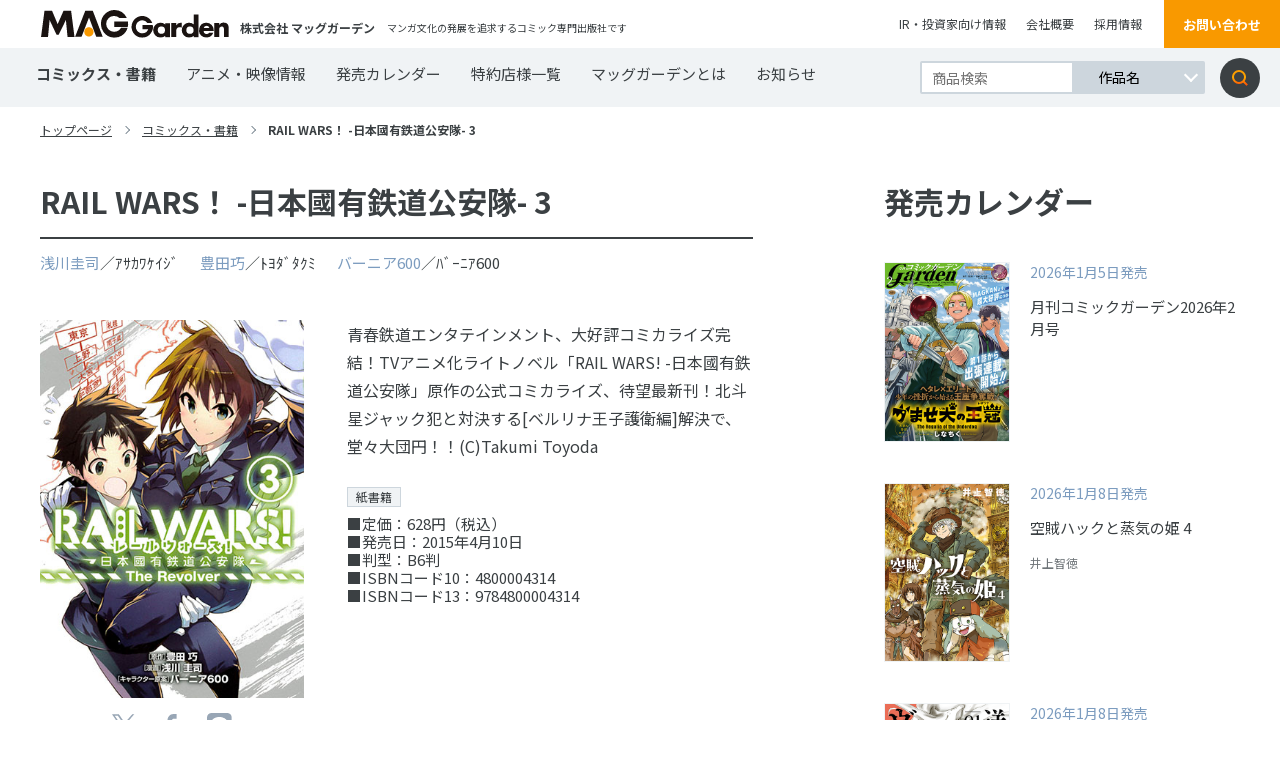

--- FILE ---
content_type: text/html; charset=UTF-8
request_url: https://www.mag-garden.co.jp/comics/6663/
body_size: 7949
content:
<!DOCTYPE html>
<html lang="ja">
<head>
    <meta charset="UTF-8">
    <meta http-equiv="X-UA-Compatible" content="IE=edge">
    <meta name="viewport" content="width=device-width, initial-scale=1, minimum-scale=1, maximum-scale=2, shrink-to-fit=no">
    <meta name="format-detection" content="telephone=no">
        <title>RAIL WARS！ -日本國有鉄道公安隊- 3 | マッグガーデン</title>
    <meta name="description" content="マンガ文化の発展を追求するコミック専門出版社・マッグガーデン公式ウェブサイト。">
    <meta name="keywords" content="">
    <link rel="canonical" href="https://www.mag-garden.co.jp">
    <link rel="shortcut icon" href="https://www.mag-garden.co.jp/assets/img/favicon.ico" />
    <link rel="apple-touch-icon-precomposed" href="https://www.mag-garden.co.jp/assets/img/apple-touch-icon.png" />

    <!-- Google Tag Manager -->
    <script>(function(w,d,s,l,i){w[l]=w[l]||[];w[l].push({'gtm.start':
    new Date().getTime(),event:'gtm.js'});var f=d.getElementsByTagName(s)[0],
    j=d.createElement(s),dl=l!='dataLayer'?'&l='+l:'';j.async=true;j.src=
    'https://www.googletagmanager.com/gtm.js?id='+i+dl;f.parentNode.insertBefore(j,f);
    })(window,document,'script','dataLayer','GTM-KMWG7DH');</script>
    <!-- End Google Tag Manager -->

    <!--og-->
    <meta name="twitter:card" content="summary_large_image" />
    <meta property="og:title" content="RAIL WARS！ -日本國有鉄道公安隊- 3 | マッグガーデン" />
    <meta property="og:description" content="マンガ文化の発展を追求するコミック専門出版社・マッグガーデン公式ウェブサイト。" />
    <meta property="og:type" content="website">
    <meta property="og:url" content="https://www.mag-garden.co.jp" />
    <meta property="og:site_name" content="マッグガーデン" />
    <meta property="og:locale" content="ja_JP" />
    <meta property="og:image" content="https://www.mag-garden.co.jp/assets/img/comic/4800004314.jpg" />

    <link rel="stylesheet" href="https://www.mag-garden.co.jp/assets/css/common.css?v=20251113" media="screen,print">
    <link rel="stylesheet" href="https://www.mag-garden.co.jp/assets/css/wp.css" media="screen,print">
    <link rel="stylesheet" href="https://www.mag-garden.co.jp/assets/css/slick.css" media="screen,print">
    <link href="https://fonts.googleapis.com/css2?family=Noto+Sans+JP:wght@400;500;700&display=swap" rel="stylesheet">

</head>
<body>
<!-- Google Tag Manager (noscript) -->
<noscript><iframe src="https://www.googletagmanager.com/ns.html?id=GTM-KMWG7DH"
height="0" width="0" style="display:none;visibility:hidden"></iframe></noscript>
<!-- End Google Tag Manager (noscript) -->
	
	<header>
        <div class="flexbox">
            <div class="flexbox__leftblock">
                <h1 class="flexbox__leftblockLogo"><a href="https://www.mag-garden.co.jp/"><img src="https://www.mag-garden.co.jp/assets/img/logo.svg" alt="MAG Garden"></a></h1>
                <p class="flexbox__leftblockCompanyname">
                    株式会社 マッグガーデン                </p>
                <span>マンガ文化の発展を追求するコミック専門出版社です</span>
            </div>
            <div class="flexbox__rightblock">
                <ul>
                    <li><a href="http://www.igport.co.jp/" target="_blank">IR・投資家向け情報</a></li>
                    <li><a href="https://www.mag-garden.co.jp/company/">会社概要</a></li>
                    <li><a href="https://www.mag-garden.co.jp/recruit/">採用情報</a></li>
                </ul>
                <a href="https://forms.gle/zdhPu8qRq4xMbwS99" class="flexbox__rightblockOrangebtn" target="_blank">お問い合わせ</a>
            </div>
        </div>
        <a class="menu-trigger onlySP" href="#">
          <span></span>
          <span></span>
          <span></span>
        </a>
        <nav>
            <div class="flexbox">
                <div class="inner">
                    <ul>
                        <li class="now"><a href="https://www.mag-garden.co.jp/comics/">コミックス・書籍</a></li>
                        <li><a href="https://www.mag-garden.co.jp/animation/">アニメ・映像情報</a></li>
                        <li><a href="https://www.mag-garden.co.jp/calendar/">発売カレンダー</a></li>
                        <li><a href="https://www.mag-garden.co.jp/shoplist/">特約店様一覧</a></li>
                        <li><a href="https://www.mag-garden.co.jp/about/">マッグガーデンとは</a></li>
                        <li><a href="https://www.mag-garden.co.jp/news/">お知らせ</a></li>
                    </ul>
                    <ul class="sp">
                        <li class="window"><a href="http://www.igport.co.jp/" target="_blank">IR・投資家向け情報</a></li>
                        <li><a href="https://www.mag-garden.co.jp/company/">会社概要</a></li>
                        <li><a href="https://www.mag-garden.co.jp/recruit/">採用情報</a></li>
                        <li class="onlyPC"><a href="https://www.mag-garden.co.jp/shoplist/">特約店様一覧</a></li>
                        <li class="window"><a href="https://www.sun.s-book.net/" target="_blank">s-book.net　書店様入り口</a></li>
                    </ul>
                </div>
                <form role="search" method="get" id="searchform" action="https://www.mag-garden.co.jp/" >
                    <div class="searchWrap">
                        <input type="text" value="" name="s" class="textarea" placeholder="商品検索" />
                        <div class="searchWrap__select">
                            <select name="selectbox">
                                <option value="作品名">作品名</option>
                                <option value="作者名">作者名</option>
                                <option value="キーワード">キーワード</option>
                            </select>
                        </div>
                        <input type="submit" class="searchsubmit" value="検索" />
                    </div>
                </form>
                <a class="contactbtn onlySP" href="https://forms.gle/zdhPu8qRq4xMbwS99" target="_blank">お問い合わせ</a>
            </div>
        </nav>
    </header>

    <main class="view detail templete">
        <div class="top_pankuzu">
            <ul>
                <li><a href="https://www.mag-garden.co.jp/">トップページ</a></li>
                <li><a href="https://www.mag-garden.co.jp/comics/">コミックス・書籍</a></li>
                <li><span class="current">RAIL WARS！ -日本國有鉄道公安隊- 3</span></li>
            </ul>
        </div>
        <div class="flexbox">
            <div class="flexbox__leftblock">
                <div class="content">
                    <section class="flexbox__leftblockListblock">
                        <article class="flexbox__leftblockListblockArticle">
                            <div class="flexbox__leftblockListblockArticleTitlearea">
                                <h2 class="flexbox__leftblockListblockArticleTitleareaTtle">RAIL WARS！ -日本國有鉄道公安隊- 3</h2></h2>
                                                                <p class="flexbox__leftblockListblockArticleTitleareaInfo">
                                    <a href="https://www.mag-garden.co.jp/?s=%E6%B5%85%E5%B7%9D%E5%9C%AD%E5%8F%B8&selectbox=%E4%BD%9C%E8%80%85%E5%90%8D">浅川圭司</a>／ｱｻｶﾜｹｲｼﾞ  
                                    <a href="https://www.mag-garden.co.jp/?s=%E8%B1%8A%E7%94%B0%E5%B7%A7&selectbox=%E4%BD%9C%E8%80%85%E5%90%8D">豊田巧</a>／ﾄﾖﾀﾞﾀｸﾐ  
                                    <a href="https://www.mag-garden.co.jp/?s=%E3%83%90%E3%83%BC%E3%83%8B%E3%82%A2600&selectbox=%E4%BD%9C%E8%80%85%E5%90%8D">バーニア600</a>／ﾊﾞｰﾆｱ600  
                                </p>
                                                                <div class="flexbox__leftblockListblockArticleTagarea">
                                                                    </div>
                            </div>
                            <div class="flexbox__leftblockListblockArticleBoth">
                                <div class="flexbox">
                                    <div class="flexbox__leftblockListblockArticleBothLeft">
                                                                                <img src="https://www.mag-garden.co.jp/assets/img/comic/4800004314.jpg" alt="RAIL WARS！ -日本國有鉄道公安隊- 3">
                                        <div class="flexbox__leftblockListblockArticleBothLeftSns">
                                            <ul>
                                                <li>
                                                    <a href="//twitter.com/share?text=RAIL WARS！ -日本國有鉄道公安隊- 3&amp;url=https://www.mag-garden.co.jp/comics/6663/" rel="nofollow" data-show-count="false" target="_blank"><img src="https://www.mag-garden.co.jp/assets/img/view/x-logo.svg" alt="ツイッターアイコン"></a>
                                                </li>
                                                <li>
                                                    <a href="//www.facebook.com/sharer.php?src=bm&amp;u=https://www.mag-garden.co.jp/comics/6663/&amp;t=RAIL WARS！ -日本國有鉄道公安隊- 3" target="_blank">
                                                    <img src="https://www.mag-garden.co.jp/assets/img/view/facebook.svg" alt="フェイスブックアイコン">
                                                    </a>
                                                </li>
                                                <li>
                                                    <a href="https://timeline.line.me/social-plugin/share?url=https://www.mag-garden.co.jp/comics/6663/" target="_blank"><img src="https://www.mag-garden.co.jp/assets/img/view/line.svg" alt="LINEアイコン"></a>
                                                </li>
                                            </ul>
                                        </div>
                                    </div>
                                    <div class="flexbox__leftblockListblockArticleBothRight">
                                        <div class="detail">
                                            <p>
                                            青春鉄道エンタテインメント、大好評コミカライズ完結！TVアニメ化ライトノベル「RAIL WARS! -日本國有鉄道公安隊」原作の公式コミカライズ、待望最新刊！北斗星ジャック犯と対決する[ベルリナ王子護衛編]解決で、堂々大団円！！(C)Takumi Toyoda                                            </p>
                                            <ul>
                                                <li><span class="salesFormatTag pt01">紙書籍</span></li><li>■定価：628円（税込）</li>                                                <li>■発売日：2015年4月10日</li>
                                                <li>■判型：B6判</li>                                                <li>■ISBNコード10：4800004314</li><li>■ISBNコード13：9784800004314</li>                                            </ul>
                                        </div>
                                                                            </div>
                                </div>
                                                            </div>
                        </article>
                    </section>
                    <!-- ▼ 書店 ▼ -->
                                        <!-- 紙書籍の購入 -->
                    <section class="flexbox__leftblockListblockSec shops1">
                        <h3 class="flexbox__leftblockListblockSecH3">紙書籍の購入</h3>
                        <ul class="flexbox__leftblockListblockSecShops">
                                                                                        <li><a href="https://mag-garden-store.com/view/search?search_keyword=9784800004314&search_category=ct21" target="_blank"><img src="https://www.mag-garden.co.jp/assets/img/comic/shop-maggarden.jpg" alt="MAG Garden Online Store"></a></li>
                                                                                        <li><a href="http://www.amazon.co.jp/gp/product/4800004314" target="_blank"><img src="https://www.mag-garden.co.jp/assets/img/comic/shop-amazon.jpg" alt="Amazon"></a></li>
                                                                                        <li><a href="http://7net.omni7.jp/detail_isbn/9784800004314" target="_blank"><img src="https://www.mag-garden.co.jp/assets/img/comic/shop-sevennet.jpg" alt="セブンネット"></a></li>
                                                                                        <li><a href="https://books.rakuten.co.jp/search?sitem=9784800004314" target="_blank"><img src="https://www.mag-garden.co.jp/assets/img/comic/shop-rakutenbooks.jpg" alt="楽天ブックス"></a></li>
                                                                                        <li><a href="https://www.kinokuniya.co.jp/f/dsg-01-9784800004314" target="_blank"><img src="https://www.mag-garden.co.jp/assets/img/comic/shop-kinokuniya.jpg" alt="紀伊國屋書店"></a></li>
                                                                                        <li><a href="https://store.shopping.yahoo.co.jp/boox/bk-4800004314.html" target="_blank"><img src="https://www.mag-garden.co.jp/assets/img/comic/shop-bookfan.jpg" alt="bookfan"></a></li>
                                                    </ul>
                    </section>
                                                            <!-- ▲ 書店 ▲ -->
                                        <section class="flexbox__leftblockListblockSeries">
                        <h3 class="flexbox__leftblockListblockSeriesTtle">このシリーズの一覧</h3>
                        <div class="flexbox__leftblockListblockSeriesList">
                            <div class="flexbox__leftblockListblockSeriesListFlexbox">
                                                                <article class="flexbox__leftblockListblockSeriesListFlexboxBook">
                                    <a href="https://www.mag-garden.co.jp/comics/6662/">
                                        <div class="topblock">
                                            <div class="trim"><img src="https://www.mag-garden.co.jp/assets/img/comic/4800003474.jpg" alt="RAIL WARS！ -日本國有鉄道公安隊- 2"></div>
                                        </div>
                                        <div class="booktitle">
                                            <p>RAIL WARS！ -日本國有鉄道公安隊- 2</p>
                                        </div>
                                    </a>
                                </article>
                                                                <article class="flexbox__leftblockListblockSeriesListFlexboxBook">
                                    <a href="https://www.mag-garden.co.jp/comics/6661/">
                                        <div class="topblock">
                                            <div class="trim"><img src="https://www.mag-garden.co.jp/assets/img/comic/4800002257.jpg" alt="RAIL WARS！ -日本國有鉄道公安隊- 1"></div>
                                        </div>
                                        <div class="booktitle">
                                            <p>RAIL WARS！ -日本國有鉄道公安隊- 1</p>
                                        </div>
                                    </a>
                                </article>
                                                            </div>
                        </div>
                    </section>
                                        <section class="flexbox__leftblockListblockSame">
                        <h3 class="flexbox__leftblockListblockSameTtle">同じ著者の作品</h3>
                        <div class="flexbox__leftblockListblockSameList">
                            <div class="flexbox__leftblockListblockSameListFlexbox">
                                                                <article class="flexbox__leftblockListblockSameListFlexboxBook">
                                    <a href="https://www.mag-garden.co.jp/comics/7311/">
                                        <div class="topblock">
                                            <div class="trim"><img src="https://www.mag-garden.co.jp/assets/img/comic/4800003512.jpg" alt="群青旅団[BLUE ARMORED TRAIN]-悪魔の巨大列車砲-"></div>
                                        </div>
                                        <div class="booktitle">
                                            <p>群青旅団[BLUE ARMORED TRAIN]-悪魔の巨大列車砲-</p>
                                        </div>
                                    </a>
                                </article>
                                                                <article class="flexbox__leftblockListblockSameListFlexboxBook">
                                    <a href="https://www.mag-garden.co.jp/comics/7304/">
                                        <div class="topblock">
                                            <div class="trim"><img src="https://www.mag-garden.co.jp/assets/img/comic/4800003946.jpg" alt="宇宙戦艦ヤマト2199 星巡る方舟"></div>
                                        </div>
                                        <div class="booktitle">
                                            <p>宇宙戦艦ヤマト2199 星巡る方舟</p>
                                        </div>
                                    </a>
                                </article>
                                                                <article class="flexbox__leftblockListblockSameListFlexboxBook">
                                    <a href="https://www.mag-garden.co.jp/comics/6535/">
                                        <div class="topblock">
                                            <div class="trim"><img src="https://www.mag-garden.co.jp/assets/img/comic/480000358X.jpg" alt="ROBOTICS;NOTES 6"></div>
                                        </div>
                                        <div class="booktitle">
                                            <p>ROBOTICS;NOTES 6</p>
                                        </div>
                                    </a>
                                </article>
                                                                <article class="flexbox__leftblockListblockSameListFlexboxBook">
                                    <a href="https://www.mag-garden.co.jp/comics/6534/">
                                        <div class="topblock">
                                            <div class="trim"><img src="https://www.mag-garden.co.jp/assets/img/comic/4800002974.jpg" alt="ROBOTICS;NOTES 5"></div>
                                        </div>
                                        <div class="booktitle">
                                            <p>ROBOTICS;NOTES 5</p>
                                        </div>
                                    </a>
                                </article>
                                                                <article class="flexbox__leftblockListblockSameListFlexboxBook">
                                    <a href="https://www.mag-garden.co.jp/comics/7301/">
                                        <div class="topblock">
                                            <div class="trim"><img src="https://www.mag-garden.co.jp/assets/img/comic/480000246X.jpg" alt="宇宙戦艦ヤマト2199（下）"></div>
                                        </div>
                                        <div class="booktitle">
                                            <p>宇宙戦艦ヤマト2199（下）</p>
                                        </div>
                                    </a>
                                </article>
                                                                <article class="flexbox__leftblockListblockSameListFlexboxBook">
                                    <a href="https://www.mag-garden.co.jp/comics/7300/">
                                        <div class="topblock">
                                            <div class="trim"><img src="https://www.mag-garden.co.jp/assets/img/comic/480000215X.jpg" alt="宇宙戦艦ヤマト2199（上）"></div>
                                        </div>
                                        <div class="booktitle">
                                            <p>宇宙戦艦ヤマト2199（上）</p>
                                        </div>
                                    </a>
                                </article>
                                                                <article class="flexbox__leftblockListblockSameListFlexboxBook">
                                    <a href="https://www.mag-garden.co.jp/comics/6533/">
                                        <div class="topblock">
                                            <div class="trim"><img src="https://www.mag-garden.co.jp/assets/img/comic/4800002052.jpg" alt="ROBOTICS;NOTES 4"></div>
                                        </div>
                                        <div class="booktitle">
                                            <p>ROBOTICS;NOTES 4</p>
                                        </div>
                                    </a>
                                </article>
                                                                <article class="flexbox__leftblockListblockSameListFlexboxBook">
                                    <a href="https://www.mag-garden.co.jp/comics/6532/">
                                        <div class="topblock">
                                            <div class="trim"><img src="https://www.mag-garden.co.jp/assets/img/comic/4800001064.jpg" alt="ROBOTICS;NOTES 3"></div>
                                        </div>
                                        <div class="booktitle">
                                            <p>ROBOTICS;NOTES 3</p>
                                        </div>
                                    </a>
                                </article>
                                                                <article class="flexbox__leftblockListblockSameListFlexboxBook">
                                    <a href="https://www.mag-garden.co.jp/comics/6531/">
                                        <div class="topblock">
                                            <div class="trim"><img src="https://www.mag-garden.co.jp/assets/img/comic/4800000629.jpg" alt="ROBOTICS;NOTES 2"></div>
                                        </div>
                                        <div class="booktitle">
                                            <p>ROBOTICS;NOTES 2</p>
                                        </div>
                                    </a>
                                </article>
                                                                <article class="flexbox__leftblockListblockSameListFlexboxBook">
                                    <a href="https://www.mag-garden.co.jp/comics/6530/">
                                        <div class="topblock">
                                            <div class="trim"><img src="https://www.mag-garden.co.jp/assets/img/comic/4800000203.jpg" alt="ROBOTICS;NOTES 1"></div>
                                        </div>
                                        <div class="booktitle">
                                            <p>ROBOTICS;NOTES 1</p>
                                        </div>
                                    </a>
                                </article>
                                                            </div>
                        </div>
                    </section>
                                        <div class="linkarea">
                        <a class="back" href="https://www.mag-garden.co.jp/comics/">一覧へ戻る</a>
                        <ul>
                            <li>
                                <a href="//twitter.com/share?text=RAIL WARS！ -日本國有鉄道公安隊- 3&amp;url=https://www.mag-garden.co.jp/comics/6663/" rel="nofollow" data-show-count="false" target="_blank"><img src="https://www.mag-garden.co.jp/assets/img/view/x-logo.svg" alt="ツイッターアイコン"></a>
                            </li>
                            <li>
                                <a href="//www.facebook.com/sharer.php?src=bm&amp;u=https://www.mag-garden.co.jp/comics/6663/&amp;t=RAIL WARS！ -日本國有鉄道公安隊- 3" target="_blank">
                                <img src="https://www.mag-garden.co.jp/assets/img/view/facebook.svg" alt="フェイスブックアイコン">
                                </a>
                            </li>
                            <li>
                                <a href="https://timeline.line.me/social-plugin/share?url=https://www.mag-garden.co.jp/comics/6663/" target="_blank"><img src="https://www.mag-garden.co.jp/assets/img/view/line.svg" alt="LINEアイコン"></a>
                            </li>
                        </ul>
                    </div>
                </div>
            </div>
                        <div class="flexbox__rightblock">
                <section class="flexbox__rightblockSalecalendar">
                    <h2 class="flexbox__rightblockSalecalendar__ttl">発売カレンダー</h2></h2>
                    <div class="flexbox__rightblockSalecalendarFlexbox">
                                                <article class="flexbox__rightblockSalecalendar__link">
                            <a href="https://www.mag-garden.co.jp/comics/15064/">
                                <div class="flexbox__rightblockSalecalendar__linkImg">
                                    <div class="trim"><img src="https://www.mag-garden.co.jp/wp-content/uploads/2025/11/cover-garden202602.jpg" alt="月刊コミックガーデン2026年2月号"></div>
                                </div>
                                <div class="flexbox__rightblockSalecalendar__linkText">
                                    <h3 class="flexbox__rightblockSalecalendar__linkTextTtl">
                                        <span>2026年1月5日発売</span>
                                        月刊コミックガーデン2026年2月号                                    </h3>
                                    <div class="text">
                                        <p>
                                                                                    </p>
                                    </div>
                                    <p>
                                                                            </p>
                                </div>
                            </a>
                        </article>
                                                <article class="flexbox__rightblockSalecalendar__link">
                            <a href="https://www.mag-garden.co.jp/comics/15033/">
                                <div class="flexbox__rightblockSalecalendar__linkImg">
                                    <div class="trim"><img src="https://www.mag-garden.co.jp/wp-content/uploads/2025/11/cover-4800016916.jpg" alt="空賊ハックと蒸気の姫 4"></div>
                                </div>
                                <div class="flexbox__rightblockSalecalendar__linkText">
                                    <h3 class="flexbox__rightblockSalecalendar__linkTextTtl">
                                        <span>2026年1月8日発売</span>
                                        空賊ハックと蒸気の姫 4                                    </h3>
                                    <div class="text">
                                        <p>
                                                                                    </p>
                                    </div>
                                    <p>
                                                                                    井上智徳                                                                                                                                                                    </p>
                                </div>
                            </a>
                        </article>
                                                <article class="flexbox__rightblockSalecalendar__link">
                            <a href="https://www.mag-garden.co.jp/comics/15035/">
                                <div class="flexbox__rightblockSalecalendar__linkImg">
                                    <div class="trim"><img src="https://www.mag-garden.co.jp/wp-content/uploads/2025/11/cover-4800016894.jpg" alt="送り屋ヴァナルガンド 1"></div>
                                </div>
                                <div class="flexbox__rightblockSalecalendar__linkText">
                                    <h3 class="flexbox__rightblockSalecalendar__linkTextTtl">
                                        <span>2026年1月8日発売</span>
                                        送り屋ヴァナルガンド 1                                    </h3>
                                    <div class="text">
                                        <p>
                                                                                    </p>
                                    </div>
                                    <p>
                                                                                    飛高達哉                                                                                                                                                                    </p>
                                </div>
                            </a>
                        </article>
                                            </div>
                    <a class="flexbox__rightblockSalecalendar__linkbtn" href="https://www.mag-garden.co.jp/calendar/">カレンダーへ</a>
                </section>
                <section class="flexbox__rightblockNewissue">
                                        <a href="/comic-garden/" >
                        <div class="flexbox__rightblockNewissue__icon">
                            <div class="flexbox__rightblockNewissue__iconTop">
                                <span>2026</span>
                                <p>2</p>
                                <span>月号</span>
                            </div>
                            <div class="flexbox__rightblockNewissue__iconBottom">
                                <span>1/5発売</span>
                            </div>
                        </div>
                        <h2 class="flexbox__rightblockNewissue__ttle">
                            <img src="https://www.mag-garden.co.jp/assets/img/top/news01.png" alt="月刊コミックガーデン">
                        </h2>
                        <div class="trim"><img src="https://www.mag-garden.co.jp/wp-content/uploads/2025/11/cover-garden202602.jpg" alt="新刊画像"></div>
                    </a>
                </section>
                <section class="flexbox__rightblockSnsblock">
                    <h2 class="flexbox__rightblockSnsblock__ttle">
                        SNS公式アカウント
                    </h2>
                    <ul>
                        <li>
                            <a href="https://twitter.com/MAGCOMI_" target="_blank">
                                <img src="https://www.mag-garden.co.jp/assets/img/top/twitter01.png" alt="マグコミ&コミックガーデン">
                                <p>マグコミ&amp;コミックガーデン</p>
                            </a>
                        </li>
                        <li> 
                            <a href="https://twitter.com/magxiv" target="_blank">
                                <img src="https://www.mag-garden.co.jp/assets/img/top/twitter02.png" alt="MAGxiv マグシブ">
                                <p>MAGxiv マグシブ</p>
                            </a>
                        </li>
                        <li>
                            <a href="https://twitter.com/mgn_books" target="_blank">
                                <img src="https://www.mag-garden.co.jp/assets/img/top/twitter03.png" alt="マッグガーデンブックス">
                                <p>マッグガーデンブックス</p>
                            </a>
                        </li>
                        <li> 
                           <a href="https://twitter.com/MAGGarden_Store" target="_blank">
                                <img src="https://www.mag-garden.co.jp/assets/img/top/twitter04.png" alt="マッグガーデン 通販店長">
                                <p>マッグガーデン 通販店長</p>
                            </a>
                        </li>
                        <li>
                            <a href="https://twitter.com/MagGarden_info" target="_blank">
                                <img src="https://www.mag-garden.co.jp/assets/img/top/twitter05.png" alt="マッグガーデン営業部">
                                <p>マッグガーデン営業部</p>
                            </a>
                        </li>
                        <li>
                            <a href="https://twitter.com/MAGGardenKansai" target="_blank">
                                <img src="https://www.mag-garden.co.jp/assets/img/top/twitter06.png" alt="マグカン（マッグガーデン関西事業部）">
                                <p>マグカン（マッグガーデン関西事業部）</p>
                            </a>
                        </li>
                    </ul>
                </section>
                <section class="flexbox__leftblockRelationblock onlySP">
                    <h2 class="flexbox__leftblockRelationblock__ttle">
                        関連サイト
                    </h2>
                    <div class="flexbox__leftblockRelationblock__flexbox">
                      <article class="flexbox__leftblockRelationblock__flexboxLink">
                            <a href="/comic-garden/" target="_blank">
                                <img src="https://www.mag-garden.co.jp/assets/img/top/link_comicgarden.png" alt="月刊コミックガーデン">
                                <p>感動が芽吹く、漫画の園――。</p>
                            </a>
                        </article>
                        <article class="flexbox__leftblockRelationblock__flexboxLink">
                            <a href="https://magcomi.com/" target="_blank">
                                <img src="https://www.mag-garden.co.jp/assets/img/top/link_magcomi.png" alt="マグコミ">
                                <p>5の倍数日に更新のマンガ図書館!!</p>
                            </a>
                        </article>
                        <article class="flexbox__leftblockRelationblock__flexboxLink">
                            <a href="https://kansai.mag-garden.co.jp/" target="_blank">
                                <img src="https://www.mag-garden.co.jp/assets/img/top/link_magkan.png" alt="MAGKAN">
                                <p>関西発！シュッとした缶詰「MAGKAN」!!</p>
                            </a>
                        </article>
                        <article class="flexbox__leftblockRelationblock__flexboxLink">
                            <a href="https://comic.pixiv.net/magazines/169" target="_blank">
                                <img src="https://www.mag-garden.co.jp/assets/img/top/link_magxiv.png" alt="MAGxiv">
                                <p>毎週月曜お昼更新！無料WEBマガジン！</p>
                            </a>
                        </article>
                        <article class="flexbox__leftblockRelationblock__flexboxLink">
                            <a href="https://seiga.nicovideo.jp/manga/official/magcomi_isekai/" target="_blank">
                                <img src="https://www.mag-garden.co.jp/assets/img/top/link_isekaishutchojo.png" alt="マグコミ異世界出張所">
                                <p>ニコニコ静画に出張中！</p>
                            </a>
                        </article>
                        <article class="flexbox__leftblockRelationblock__flexboxLink">
                            <a href="https://comic.mag-garden.co.jp/mgnbooks/" target="_blank">
                                <img src="https://www.mag-garden.co.jp/assets/img/top/link_maggardenbooks.png" alt="MAG Garden BOOKS">
                                <p>MGノベルズと画集・書籍の情報ページ！</p>
                            </a>
                        </article>
                    </div>
                </section>
                            </div>
        </div>
                <div class="lowbottom onlyPC">
            <div class="lowbottom__flexbox">
                <section class="lowbottom__flexboxRelationblock">
                    <h2 class="flexbox__leftblockRelationblock__ttle">
                        関連サイト
                    </h2>
                    <div class="flexbox__leftblockRelationblock__flexbox">
                        <article class="flexbox__leftblockRelationblock__flexboxLink">
                            <a href="/comic-garden/" target="_blank">
                                <img src="https://www.mag-garden.co.jp/assets/img/top/link_comicgarden.png" alt="月刊コミックガーデン">
                                <p>感動が芽吹く、漫画の園――。</p>
                            </a>
                        </article>
                        <article class="flexbox__leftblockRelationblock__flexboxLink">
                            <a href="https://magcomi.com/" target="_blank">
                                <img src="https://www.mag-garden.co.jp/assets/img/top/link_magcomi.png" alt="マグコミ">
                                <p>火曜日と金曜日に更新！</p>
                            </a>
                        </article>
                        <article class="flexbox__leftblockRelationblock__flexboxLink">
                            <a href="https://kansai.mag-garden.co.jp/" target="_blank">
                                <img src="https://www.mag-garden.co.jp/assets/img/top/link_magkan.png" alt="MAGKAN">
                                <p>関西発！シュッとした缶詰「MAGKAN」!!</p>
                            </a>
                        </article>
                        <article class="flexbox__leftblockRelationblock__flexboxLink">
                            <a href="https://comic.pixiv.net/magazines/169" target="_blank">
                                <img src="https://www.mag-garden.co.jp/assets/img/top/link_magxiv.png" alt="MAGxiv">
                                <p>毎週月曜お昼更新！無料WEBマガジン！</p>
                            </a>
                        </article>
                        <article class="flexbox__leftblockRelationblock__flexboxLink">
                            <a href="https://seiga.nicovideo.jp/manga/official/magcomi_isekai/" target="_blank">
                                <img src="https://www.mag-garden.co.jp/assets/img/top/link_isekaishutchojo.png" alt="マグコミ異世界出張所">
                                <p>ニコニコ静画に出張中！</p>
                            </a>
                        </article>
                        <article class="flexbox__leftblockRelationblock__flexboxLink">
                            <a href="https://comic.mag-garden.co.jp/mgnbooks/" target="_blank">
                                <img src="https://www.mag-garden.co.jp/assets/img/top/link_maggardenbooks.png" alt="MAG Garden BOOKS">
                                <p>MGノベルズと画集・書籍の情報ページ！</p>
                            </a>
                        </article>
                    </div>
                </section>
                <section class="lowbottom__flexboxOnlineshop">
                    <h2 class="flexbox__rightblockOnlineshop__ttle">
                        オンラインショップ
                    </h2></h2>
                    <div class="flexbox__rightblockOnlineshopFlexbox">
                        <div class="flexbox__rightblockOnlineshop__link">
                            <a href="https://mag-garden-store.com" target="_blank">
                                <img src="https://www.mag-garden.co.jp/assets/img/top/banner_onlineshop.jpg" alt="MAG Garden Online Store">
                            </a>
                        </div>
                    </div>
                </section>
            </div>
        </div>
    </main>

    
    <div class="pageTop">
        <a href="#"><img src="https://www.mag-garden.co.jp/assets/img/top/pagetop.svg" alt="ページトップ"></a>
    </div>
    <!--
    <div class="bottom_pankuzu ">
        <ul>
                            <li><a href="https://www.mag-garden.co.jp/">トップページ</a></li>
                                    <li><a href="https://www.mag-garden.co.jp/comics/">コミックス・書籍</a></li>
                    <li><span class="current">RAIL WARS！ -日本國有鉄道公安隊- 3</span></li>
                                    </ul>
    </div>
    -->
    <footer>
        <div class="topblock">
            <nav class="topblock__flexbox">
                <ul class="topblock__flexboxLeftblock">
                    <li>
                        <ul class="topblock__flexboxLeftblock__inner">
                            <li>
                                <ul>
                                    <li><a href="https://www.mag-garden.co.jp/news/">お知らせ</a></li>
                                    <li><a href="https://www.mag-garden.co.jp/comics/">コミックス・書籍</a></li>
                                    <li><a href="https://www.mag-garden.co.jp/animation/">アニメ・映像情報</a></li>
                                    <li><a href="https://www.mag-garden.co.jp/calendar/">発売カレンダー</a></li>
                                </ul>
                            </li>
                            <li>
                                <ul>
                                    <li><a href="https://www.mag-garden.co.jp/shoplist/">特約店様一覧</a></li>
                                    <li class="window"><a href="https://www.sun.s-book.net/" target="_blank">s-book.net　書店様入り口</a></li>
                                    <li><a href="https://www.mag-garden.co.jp/privacy/">個人情報取り扱いについて</a></li>
                                    <li><a href="https://www.mag-garden.co.jp/sitemap/">サイトマップ</a></li>
                                </ul>
                            </li>
                            <li>
                                <ul>
                                    <li><a href="https://www.mag-garden.co.jp/about/">マッグガーデンとは</a></li>
                                    <li><a href="https://www.mag-garden.co.jp/company/">会社概要</a></li>
                                    <li><a href="https://www.mag-garden.co.jp/recruit/">採用情報</a></li>
                                    <li class="window"><a href="http://www.igport.co.jp/" target="_blank">IR・投資家向け情報</a></li>
                                </ul>
                            </li>
                        </ul>
                    </li>
                </ul>
                <ul class="topblock__flexboxRightblock">
                    <li class="topblock__flexboxRightblock__inner">
                        <ul>
                            <li><a href="/comic-garden/" target="_blank">月刊コミックガーデン</a></li>
                            <li><a href="https://magcomi.com/" target="_blank">マグコミ</a></li>
                            <li><a href="https://kansai.mag-garden.co.jp/" target="_blank">MAGKAN</a></li>
                            <li><a href="https://comic.pixiv.net/magazines/169" target="_blank">MAGxiv</a></li>
                        </ul>
                        <ul>
                            <li><a href="https://comic.mag-garden.co.jp/mgnbooks/" target="_blank">MAG Garden BOOKS</a></li>
                            <li><a href="https://www.youtube.com/user/MAGGardeninfo" target="_blank">MAGGarden Info</a></li>
                            <li><a href="https://mag-garden-store.com" target="_blank">MAG Garden Online Store</a></li>
                        </ul>
                    </li>
                </ul>
            </nav>
        </div>
        <div class="bottomblock">
            <div class="bottomblock__flexbox">
                <div class="bottomblock__flexboxLeftbox">
                    <div class="bottomblock__flexboxLeftboxLeftside">
                        <div class="topblock">
                            <a href="https://www.mag-garden.co.jp/"><img src="https://www.mag-garden.co.jp/assets/img/top/ft_logo.svg" alt="フッターロゴ"></a>
                            <p>Copyright &copy; 2026 MAG Garden corp. All rights Reserved.</p>
                        </div>
                        <div class="bottomblock">
                            <a href="https://forms.gle/zdhPu8qRq4xMbwS99" target="_blank">お問い合わせ</a>
                        </div>
                    </div>
                    <div class="bottomblock__flexboxLeftboxRightside">
                        <div class="flexbox">
                            <div class="leftblock">
                                <p>ABJマークは、この電子書店・電子書籍配信サービスが、著作権者からコンテンツ使用許諾を得た正規版配信サービスであることを示す登録商標（登録番号第6091713号）です。ABJマークの詳細、ABJマークを掲示している<a href="https://aebs.or.jp/" target="_blank">サービスの一覧はこちら</a></p>
                            </div>
                            <div class="rightblock">
                                <img src="https://www.mag-garden.co.jp/assets/img/top/ft_img.svg" alt="ABJ">
                            </div>
                        </div>
                        <p>出版物の使用許諾 ・掲載の記事・写真・イラスト等のすべてのコンテンツの無断複写・転載を禁じます。All rights reserved. No reproduction or republication without written permission.</p>
                    </div>
                </div>
            </div>
        </div>
    </footer>

    <!--JS File-->
    <script src="https://ajax.googleapis.com/ajax/libs/jquery/3.2.1/jquery.min.js" defer></script>
    <script src="https://www.mag-garden.co.jp/assets/js/slick.min.js" defer></script>
    <script src="https://www.mag-garden.co.jp/assets/js/ofi.min.js" defer></script>
    <script src="https://www.mag-garden.co.jp/assets/js/custom.js" defer></script>
    <!-- <script src="https://www.mag-garden.co.jp/assets/js/jquery.matchHeight.js" defer></script> -->
</body>
</html>

--- FILE ---
content_type: text/css
request_url: https://www.mag-garden.co.jp/assets/css/common.css?v=20251113
body_size: 32372
content:
@charset "UTF-8";
/*! sanitize.css v6.0.0 | CC0 License | github.com/csstools/sanitize.css */
/* Document
 * ========================================================================== */
/**
 * 1. Remove repeating backgrounds in all browsers (opinionated).
 * 2. Add border box sizing in all browsers (opinionated).
 */
*,
::before,
::after {
  background-repeat: no-repeat; /* 1 */
  box-sizing: border-box; /* 2 */
}

/**
 * 1. Add text decoration inheritance in all browsers (opinionated).
 * 2. Add vertical alignment inheritance in all browsers (opinionated).
 */
::before,
::after {
  text-decoration: inherit; /* 1 */
  vertical-align: inherit; /* 2 */
}

/**
 * 1. Correct the line height in all browsers.
 * 2. Add the default cursor in all browsers (opinionated).
 * 3. Prevent adjustments of font size after orientation changes in
 *    IE on Windows Phone and in iOS.
 * 4. Breaks words to prevent overflow in all browsers (opinionated).
 */
html {
  line-height: 1.15; /* 1 */
  cursor: default; /* 2 */
  -ms-text-size-adjust: 100%; /* 3 */
  -webkit-text-size-adjust: 100%; /* 3 */
  word-break: break-word; /* 4 */
}

/* Sections
 * ========================================================================== */
/**
 * Remove the margin in all browsers (opinionated).
 */
body {
  margin: 0;
}

/**
 * Correct the font size and margin on `h1` elements within `section` and
 * `article` contexts in Chrome, Firefox, and Safari.
 */
h1 {
  font-size: 2em;
  margin: 0.67em 0;
}

/* Grouping content
 * ========================================================================== */
/**
 * 1. Add the correct box sizing in Firefox.
 * 2. Show the overflow in Edge and IE.
 */
hr {
  box-sizing: content-box; /* 1 */
  height: 0; /* 1 */
  overflow: visible; /* 2 */
}

/**
 * Add the correct display in IE.
 */
main {
  display: block;
}

/**
 * Remove the list style on navigation lists in all browsers (opinionated).
 */
nav ol,
nav ul {
  list-style: none;
}

/**
 * 1. Correct the inheritance and scaling of font size in all browsers.
 * 2. Correct the odd `em` font sizing in all browsers.
 */
pre {
  font-family: monospace, monospace; /* 1 */
  font-size: 1em; /* 2 */
}

/* Text-level semantics
 * ========================================================================== */
/**
 * Remove the gray background on active links in IE 10.
 */
a {
  background-color: transparent;
}

/**
 * Add the correct text decoration in Edge, IE, Opera, and Safari.
 */
abbr[title] {
  text-decoration: underline;
  text-decoration: underline dotted;
}

/**
 * Add the correct font weight in Chrome, Edge, and Safari.
 */
b,
strong {
  font-weight: bolder;
}

/**
 * 1. Correct the inheritance and scaling of font size in all browsers.
 * 2. Correct the odd `em` font sizing in all browsers.
 */
code,
kbd,
samp {
  font-family: monospace, monospace; /* 1 */
  font-size: 1em; /* 2 */
}

/**
 * Add the correct font size in all browsers.
 */
small {
  font-size: 80%;
}

/*
 * Remove the text shadow on text selections in Firefox 61- (opinionated).
 * 1. Restore the coloring undone by defining the text shadow
 *    in all browsers (opinionated).
 */
::-moz-selection {
  background-color: #b3d4fc; /* 1 */
  color: #000; /* 1 */
  text-shadow: none;
}

::selection {
  background-color: #b3d4fc; /* 1 */
  color: #000; /* 1 */
  text-shadow: none;
}

/* Embedded content
 * ========================================================================== */
/*
 * Change the alignment on media elements in all browers (opinionated).
 */
audio,
canvas,
iframe,
img,
svg,
video {
  vertical-align: middle;
}

/**
 * Add the correct display in IE 9-.
 */
audio,
video {
  display: inline-block;
}

/**
 * Add the correct display in iOS 4-7.
 */
audio:not([controls]) {
  display: none;
  height: 0;
}

/**
 * Remove the border on images inside links in IE 10-.
 */
img {
  border-style: none;
}

/**
 * Change the fill color to match the text color in all browsers (opinionated).
 */
svg {
  fill: currentColor;
}

/**
 * Hide the overflow in IE.
 */
svg:not(:root) {
  overflow: hidden;
}

/* Tabular data
 * ========================================================================== */
/**
 * Collapse border spacing in all browsers (opinionated).
 */
table {
  border-collapse: collapse;
}

/* Forms
 * ========================================================================== */
/**
 * Remove the margin in Firefox and Safari.
 */
button,
input,
optgroup,
select,
textarea {
  margin: 0;
}

/**
 * Inherit styling in all browsers (opinionated).
 */
button,
input,
select,
textarea {
  font-family: inherit;
  font-size: inherit;
  line-height: inherit;
}

/**
 * 1. Show the overflow in IE.
 * 2. Remove the inheritance of text transform in Edge, Firefox, and IE.
 */
button {
  overflow: visible; /* 1 */
  text-transform: none; /* 2 */
}

/**
 * Correct the inability to style clickable types in iOS and Safari.
 */
button,
[type=button],
[type=reset],
[type=submit] {
  -webkit-appearance: button;
}

/**
 * Restore the focus styles unset by the previous rule in Firefox.
 */
button:-moz-focusring,
[type=button]:-moz-focusring,
[type=reset]:-moz-focusring,
[type=submit]:-moz-focusring {
  outline: 1px dotted ButtonText;
}

/**
 * Remove the inner border and padding in Firefox.
 */
::-moz-focus-inner {
  border-style: none;
  padding: 0;
}

/**
 * Correct the padding in Firefox.
 */
fieldset {
  padding: 0.35em 0.75em 0.625em;
}

/**
 * Show the overflow in Edge and IE.
 */
input {
  overflow: visible;
}

/**
 * 1. Correct the text wrapping in Edge and IE.
 * 2. Correct the color inheritance from `fieldset` elements in IE.
 * 3. Remove the padding so developers are not caught out when they zero out
 *    `fieldset` elements in all browsers.
 */
legend {
  box-sizing: border-box; /* 1 */
  color: inherit; /* 2 */
  display: table; /* 1 */
  max-width: 100%; /* 1 */
  padding: 0; /* 3 */
  white-space: normal; /* 1 */
}

/**
 * 1. Add the correct display in Edge and IE.
 * 2. Add the correct vertical alignment in Chrome, Firefox, and Opera.
 */
progress {
  display: inline-block; /* 1 */
  vertical-align: baseline; /* 2 */
}

/**
 * Remove the inheritance of text transform in Firefox.
 */
select {
  text-transform: none;
}

/**
 * 1. Remove the default vertical scrollbar in IE.
 * 2. Change the resize direction on textareas in all browsers (opinionated).
 */
textarea {
  overflow: auto; /* 1 */
  resize: vertical; /* 2 */
}

/**
 * 1. Add the correct box sizing in IE 10-.
 * 2. Remove the padding in IE 10-.
 */
[type=checkbox],
[type=radio] {
  box-sizing: border-box; /* 1 */
  padding: 0; /* 2 */
}

/**
 * Correct the cursor style of increment and decrement buttons in Chrome.
 */
::-webkit-inner-spin-button,
::-webkit-outer-spin-button {
  height: auto;
}

/**
 * 1. Correct the odd appearance in Chrome and Safari.
 * 2. Correct the outline style in Safari.
 */
[type=search] {
  -webkit-appearance: textfield; /* 1 */
  outline-offset: -2px; /* 2 */
}

/**
 * Remove the inner padding in Chrome and Safari on macOS.
 */
::-webkit-search-decoration {
  -webkit-appearance: none;
}

/**
 * 1. Correct the inability to style clickable types in iOS and Safari.
 * 2. Change font properties to `inherit` in Safari.
 */
::-webkit-file-upload-button {
  -webkit-appearance: button; /* 1 */
  font: inherit; /* 2 */
}

/* Interactive
 * ========================================================================== */
/*
 * Add the correct display in Edge and IE.
 */
details {
  display: block;
}

/*
 * Add the correct styles in Edge, IE, and Safari.
 */
dialog {
  background-color: white;
  border: solid;
  color: black;
  display: block;
  height: -moz-fit-content;
  height: -webkit-fit-content;
  height: fit-content;
  left: 0;
  margin: auto;
  padding: 1em;
  position: absolute;
  right: 0;
  width: -moz-fit-content;
  width: -webkit-fit-content;
  width: fit-content;
}

dialog:not([open]) {
  display: none;
}

/*
 * Add the correct display in all browsers.
 */
summary {
  display: list-item;
}

/* Scripting
 * ========================================================================== */
/**
 * Add the correct display in IE 9-.
 */
canvas {
  display: inline-block;
}

/**
 * Add the correct display in IE.
 */
template {
  display: none;
}

/* User interaction
 * ========================================================================== */
/*
 * 1. Remove the tapping delay on clickable elements in all browsers (opinionated).
 * 2. Remove the tapping delay in IE 10.
 */
a,
area,
button,
input,
label,
select,
summary,
textarea,
[tabindex] {
  -ms-touch-action: manipulation; /* 1 */
  touch-action: manipulation; /* 2 */
}

/**
 * Add the correct display in IE 10-.
 */
[hidden] {
  display: none;
}

/* Accessibility
 * ========================================================================== */
/**
 * Change the cursor on busy elements in all browsers (opinionated).
 */
[aria-busy=true] {
  cursor: progress;
}

/*
 * Change the cursor on control elements in all browsers (opinionated).
 */
[aria-controls] {
  cursor: pointer;
}

/*
 * Change the cursor on disabled, not-editable, or otherwise
 * inoperable elements in all browsers (opinionated).
 */
[aria-disabled],
[disabled] {
  cursor: disabled;
}

/*
 * Change the display on visually hidden accessible elements
 * in all browsers (opinionated).
 */
[aria-hidden=false][hidden]:not(:focus) {
  clip: rect(0, 0, 0, 0);
  display: inherit;
  position: absolute;
}

/*-------------------------------------------

Reset

--------------------------------------------*/
html, body, div, span, applet, object, iframe,
h1, h2, h3, h4, h5, h6, p, blockquote, pre,
a, abbr, acronym, address, big, cite, code,
del, dfn, em, img, ins, kbd, q, s, samp,
small, strike, strong, sub, sup, tt, var,
b, u, i, center,
dl, dt, dd, ol, ul, li,
fieldset, form, label, legend,
table, caption, tbody, tfoot, thead, tr, th, td,
article, aside, canvas, details, embed,
figure, figcaption, footer, header, hgroup,
menu, nav, output, ruby, section, summary,
time, mark, audio, video {
  margin: 0;
  padding: 0;
  border: 0;
  font-size: 100%;
  font: inherit;
  vertical-align: baseline;
}

article, aside, details, figcaption, figure,
footer, header, hgroup, menu, nav, section {
  display: block;
}

body {
  line-height: 1;
}

ol, ul {
  list-style: none;
}

blockquote, q {
  quotes: none;
}

blockquote:before, blockquote:after,
q:before, q:after {
  content: "";
  content: none;
}

table {
  border-collapse: collapse;
  border-spacing: 0;
}

/*form*/
input, button, textarea, select {
  margin: 0;
  padding: 0;
  background: none;
  border: none;
  border-radius: 0;
  outline: none;
  -webkit-appearance: none;
  -moz-appearance: none;
  appearance: none;
}

::-ms-expand {
  display: none;
}

html {
  width: 100%;
  height: 100%;
}

/***************
common
***************/
body {
  color: #333333;
  -webkit-print-color-adjust: exact;
  font-size: 14px;
  line-height: 1.5;
}
body a {
  transition: opacity 0.3s ease;
  text-decoration: none;
  color: #333;
}
body a:hover {
  color: #906;
  text-decoration: underline;
}
body img {
  transition: 0.3s;
  display: block;
  max-width: 100%;
  width: auto;
  height: auto;
}

/***************
pc
***************/
.onlyPC {
  display: block;
}

.onlySP {
  display: none;
}

body {
  font-family: "Noto Sans JP", sans-serif;
  color: #3B4043;
  position: relative;
}
body a {
  color: #3B4043;
}
body a:hover {
  color: #3B4043;
  text-decoration: none;
}
body a:focus {
  outline: none;
}

header {
  width: 100%;
  background: #fff;
  position: fixed;
  top: 0;
  z-index: 999;
  margin: 0 auto 0;
}
header .flexbox {
  display: flex;
  justify-content: space-between;
  width: 100%;
  max-width: inherit;
  padding: 0 0 0 26px;
}
header .flexbox__leftblock {
  display: flex;
  flex-wrap: wrap;
  align-items: center;
  padding: 0 15px 0 15px;
  flex: 1;
  width: 500px;
}
header .flexbox__leftblockCompanyname {
  font-size: 12px;
  font-weight: bold;
  margin: 7px 12px 0 0;
}
header .flexbox__leftblock span {
  font-size: 10px;
  margin: 7px 0 0 0;
}
header .flexbox__leftblockLogo {
  margin: 0 11px 0 0;
}
header .flexbox__leftblockLogo a {
  display: block;
}
header .flexbox__leftblockLogo a:hover {
  opacity: 0.6;
}
header .flexbox__rightblock {
  display: flex;
  width: 40%;
  justify-content: flex-end;
  align-items: center;
}
header .flexbox__rightblock ul {
  display: flex;
  padding: 15px 22px 15px 15px;
  justify-content: flex-end;
}
header .flexbox__rightblock ul li {
  margin: 0 20px 0 0;
}
header .flexbox__rightblock ul li:last-child {
  margin: 0 0 0;
}
header .flexbox__rightblock ul li a {
  font-size: 12px;
  background: none;
  padding: 0 0 0 0;
  font-weight: inherit;
  color: #3B4043;
  border: none;
}
header .flexbox__rightblock ul li a:hover {
  border: none;
  color: #7C9CBF;
}
header .flexbox__rightblock a {
  display: flex;
  align-items: center;
  background: #F99900;
  padding: 5px 15px 5px 15px;
  font-weight: bold;
  color: #fff;
  font-size: 13px;
  border: solid 4px #F99900;
  transition: 0.3s;
  height: 100%;
}
header .flexbox__rightblock a:hover {
  background: #fff;
  border: solid 4px #F99900;
  color: #F99900;
  transition: 0.3s;
}
header nav {
  background: #F0F3F5;
  margin: 0 0 0;
}
header nav .flexbox {
  display: flex;
  align-items: center;
  justify-content: space-between;
}
header nav .flexbox .inner {
  width: 72%;
}
header nav .flexbox .inner ul {
  display: flex;
  flex-wrap: wrap;
  padding: 15px 30px 8px 10px;
}
header nav .flexbox .inner ul.sp {
  display: none;
}
header nav .flexbox .inner ul li {
  margin: 0 30px 10px 0;
}
header nav .flexbox .inner ul li a {
  display: block;
  font-size: 15px;
  position: relative;
  overflow: hidden;
  padding: 0 0 4px 0;
}
header nav .flexbox .inner ul li a::after {
  content: "";
  position: absolute;
  left: 0;
  right: 0;
  bottom: 0;
  margin: auto;
  width: 0;
  height: 2px;
  background: #F99900;
  border-radius: 10px;
  transition: 0.3s ease;
}
header nav .flexbox .inner ul li a:hover {
  color: #F99900;
  transition: 0.3s;
}
header nav .flexbox .inner ul li a:hover::after {
  width: 100%;
  transition: 0.3s ease;
}
header nav .flexbox .inner ul li.now a {
  font-weight: bold;
  color: #3b4043;
}
header nav .flexbox .inner ul li.now a::after {
  width: 0;
}
header nav .flexbox #searchform {
  padding: 0 20px 0 0;
}
header nav .flexbox #searchform .searchWrap {
  display: flex;
  align-items: center;
}
header nav .flexbox #searchform .searchWrap .textarea {
  width: 154px;
  height: 33px;
  background: #fff;
  border: solid 2px #CDD6DD;
  border-radius: 2px 0px 0px 2px;
  padding: 6px 10px 6px;
}
header nav .flexbox #searchform .searchWrap__select {
  background: #CDD6DD;
  border-radius: 0px 2px 2px 0px;
  position: relative;
}
header nav .flexbox #searchform .searchWrap__select select {
  height: 33px;
  padding: 0 37px 0 24px;
  cursor: pointer;
}
header nav .flexbox #searchform .searchWrap__select::after {
  content: "";
  width: 10px;
  height: 10px;
  border-top: 2px solid #fff;
  border-right: 2px solid #fff;
  -webkit-transform: rotate(135deg);
  transform: rotate(135deg);
  position: absolute;
  right: 9px;
  top: 9px;
}
header nav .flexbox #searchform .searchWrap .searchsubmit {
  text-indent: -9999px;
  background: url(../img/top/search.svg) no-repeat;
  background-size: 100%;
  width: 40px;
  height: 40px;
  margin: 0 0 0 15px;
  cursor: pointer;
  transition: 0.3s;
}
header nav .flexbox #searchform .searchWrap .searchsubmit:hover {
  opacity: 0.6;
  transition: 0.3s;
}

main {
  padding: 0;
  position: relative;
  top: 100px;
}
main button {
  margin: 0;
  padding: 0;
  background: none;
  border: none;
  border-radius: 0;
  outline: none;
  -webkit-appearance: none;
  -moz-appearance: none;
  appearance: none;
}
main .slick-initialized .slick-slide {
  margin: 0 10px;
}
main .slick-slide img {
  display: block;
  width: 100%;
  height: auto;
}
main .slick-prev,
main .slick-next {
  font-size: 0;
  line-height: 0;
  position: absolute;
  top: 50%;
  display: block;
  width: 20px;
  height: 20px;
  padding: 0;
  -webkit-transform: translate(0, -50%);
  -ms-transform: translate(0, -50%);
  transform: translate(0, -50%);
  cursor: pointer;
}
main .slick-prev:hover,
main .slick-prev:focus {
  background: url(../img/top/prev.svg) no-repeat;
}
main .slick-next:hover,
main .slick-next:focus {
  background: url(../img/top/next.svg) no-repeat;
}
main .slick-prev:hover:before,
main .slick-prev:focus:before,
main .slick-next:hover:before,
main .slick-next:focus:before {
  opacity: 1;
}
main .slick-prev.slick-disabled:before,
main .slick-next.slick-disabled:before {
  opacity: 0.25;
}
main .slick-prev:before,
main .slick-next:before {
  font-family: "slick";
  font-size: 20px;
  line-height: 1;
  opacity: 0.75;
  color: white;
  -webkit-font-smoothing: antialiased;
  -moz-osx-font-smoothing: grayscale;
}
main .slick-prev {
  left: 26.2%;
  z-index: 555;
  background: url(../img/top/prev.svg) no-repeat;
  background-size: 100%;
  width: 40px;
  height: 40px;
  transition: 0.3s;
}
main .slick-prev:hover {
  color: inherit;
  outline: none;
  background: url(../img/top/mv_prev_hover.svg) no-repeat;
  transition: 0.3s;
}
main [dir=rtl] .slick-prev {
  right: -25px;
  left: auto;
}
main .slick-prev:before {
  content: "";
  text-indent: -9999px;
}
main [dir=rtl] .slick-prev:before {
  content: "→";
}
main .slick-next {
  right: 26.2%;
  z-index: 555;
  background: url(../img/top/next.svg) no-repeat;
  background-size: 100%;
  width: 40px;
  height: 40px;
  transition: 0.3s;
}
main .slick-next:hover {
  color: inherit;
  outline: none;
  background: url(../img/top/mv_next_hover.svg) no-repeat;
  transition: 0.3s;
}
main [dir=rtl] .slick-next {
  right: auto;
  left: -25px;
}
main .slick-next:before {
  content: "";
}
main [dir=rtl] .slick-next:before {
  content: "←";
}
main .slick-slider .slick-track, main .slick-slider .slick-list {
  padding-bottom: 2.5rem;
}
main .slick-active {
  display: block;
  position: relative;
}
main .slick-active::after {
  content: "";
  width: 81%;
  padding-top: 3%;
  background: #5870b5;
  background: radial-gradient(circle, rgba(59, 64, 67, 0.5) 0%, rgba(255, 255, 255, 0) 100%);
  position: absolute;
  left: 50%;
  -webkit-transform: translateX(-50%);
  transform: translateX(-50%);
  bottom: -2%;
  z-index: -1;
  -ms-filter: blur(1rem);
  -webkit-filter: blur(1rem);
  filter: blur(1rem);
  opacity: 1;
  -webkit-transition: opacity ease 0.3s;
  transition: opacity ease 0.3s;
}
main .slick-dots {
  display: flex;
  justify-content: center;
  width: auto;
  margin: -25px 27px 0 0;
}
main .slick-dots li {
  display: block;
  margin: 0 14px 0 0;
  width: 7px;
}
main .slick-dots li:last-child {
  margin: 0 0 0 0;
}
main .slick-dots li.slick-active {
  color: #98A6B5;
  box-shadow: none;
}
main .slick-dots li.slick-active::after {
  display: none;
}
main .slick-dots li.slick-active button:before {
  content: "●";
  color: #98A6B5;
  font-size: 13px;
}
main .slick-dots button {
  position: relative;
  text-indent: -9999px;
}
main .slick-dots button:before {
  content: "●";
  font-size: 20px;
  text-indent: 0px;
  position: absolute;
  color: #CDD6DD;
  font-size: 13px;
  top: 0;
  left: 0;
}
main ul.slick01 {
  position: relative;
  margin-bottom: 0;
  padding-bottom: 20px;
}
main ul.slick01 .slick-dots {
  position: absolute;
  bottom: 15px;
  margin-bottom: 0;
}
main .slick02 .slick-next {
  right: -1%;
}
main .slick02 .slick-prev {
  left: -1%;
}
main .slick02 .slick-next, main .slick02 .slick-prev {
  top: 43%;
}
main .slick02 .slick-list {
  padding: 0 0 0;
}
main .slick02 .slick-track {
  padding: 0 0 0;
}
main .slick02 .slick-dots {
  margin: 10px 27px 0 0;
}
main .slick02 .slick-active {
  display: block;
  position: relative;
}
main .slick02 .slick-active::after {
  display: none;
}
main .slick02 .trim {
  padding: 10px;
  margin: 0 0 0;
  border: none;
}
main .slick02 .trim img {
  object-fit: cover;
  font-family: "object-fit: cover;";
  width: 100%;
  height: 100%;
  margin: 0 auto;
}
main.templete {
  font-size: 15px;
}
main.templete .content {
  margin: 0 auto 85px;
}
main.templete .content hr {
  display: block;
  width: 100%;
  height: 1px;
  background-color: #E8E8E8;
  border: 0;
  margin: 30px 0;
}
main.templete .content h1 {
  font-size: 30px;
  font-weight: bold;
  margin: 0 0 15px;
}
main.templete .content strong {
  font-weight: bold;
}
main.templete .content h2 {
  font-size: 24px;
  font-weight: bold;
  margin: 0 0 9px;
}
main.templete .content h3 {
  font-size: 20px;
  font-weight: bold;
  margin: 0 0 9px;
}
main.templete .content h4 {
  font-size: 16px;
  font-weight: bold;
  background: #EDF4F8;
  padding: 8px 11px 6px;
  margin: 0 0 13px;
}
main.templete .content p {
  font-size: 15px;
  line-height: 1.8;
  margin-bottom: 1em;
}
main.templete .content .detail_flex {
  display: flex;
  justify-content: space-between;
}
main.templete .content .detail_flex > p {
  width: 32%;
}
main.templete .content .detail_flex .textarea {
  width: 65%;
}
main.templete .content .detail_flex .textarea span {
  margin: 0 0 13px;
}
main.templete .content .detail_flex .textarea p {
  font-size: 15px;
}
main.templete .content .center img {
  margin: 0 auto 30px;
}
main.templete .content ul {
  margin: 0 0 15px;
}
main.templete .content ul > li {
  position: relative;
  padding: 0 0 0 20px;
  margin: 0 0 15px;
  font-size: 15px;
}
main.templete .content ul > li::after {
  content: "";
  background: #f99900;
  width: 8px;
  height: 8px;
  position: absolute;
  top: 8px;
  left: 3px;
  border-radius: 50%;
  display: block;
}
main.templete .content ul > li:last-of-type {
  margin-bottom: 0;
}
main.templete .content ul.annotation > li {
  font-size: 14px;
  margin-bottom: 5px;
}
main.templete .content ul.annotation > li::after {
  content: "※";
  top: 0;
  left: 0;
  width: auto;
  height: auto;
  background: none;
}
main.templete .content ul.caution > li::after {
  content: "";
  background: url(../img/news/list_icon.svg) no-repeat;
  background-size: 100%;
  width: 16px;
  height: 16px;
  position: absolute;
  top: 3px;
  left: 0;
}
main.templete .content ol {
  counter-reset: number;
  list-style-type: none !important;
  margin: 0 0 13px;
}
main.templete .content ol > li {
  position: relative;
  padding-left: 30px;
  line-height: 1.5em;
  padding: 0 0 0 19px;
  margin: 0 0 13px;
  font-size: 15px;
}
main.templete .content ol > li::before {
  position: absolute;
  counter-increment: number;
  content: counter(number);
  display: inline-block;
  background: #98A6B5;
  color: #fff;
  font-size: 10px;
  left: 0;
  width: 15px;
  height: 15px;
  line-height: 14px;
  text-align: center;
  top: 11px;
  -webkit-transform: translateY(-50%);
  transform: translateY(-50%);
}
main.templete .content ol > li:last-of-type {
  margin-bottom: 0;
}
main.templete .content .twocolumn {
  display: flex;
  justify-content: space-between;
  margin: 0 0 40px;
}
main.templete .content .twocolumn .article {
  width: 50%;
  margin: 0 16px 0 0;
  border: solid 1px #F0F3F5;
  padding: 30px;
}
main.templete .content .twocolumn .article span {
  margin: 0 0 10px;
}
main.templete .content .twocolumn .article:last-of-type {
  margin: 0 0 0 0;
}
main.templete .content .twocolumn .article img {
  margin: 0 auto 19px;
}
main.templete .content .threecolumn {
  display: flex;
  justify-content: space-between;
  margin: 0 0 40px;
}
main.templete .content .threecolumn .article {
  width: 33.3333333333%;
  margin: 0 15px 0 0;
  border: solid 1px #F0F3F5;
  padding: 20px;
}
main.templete .content .threecolumn .article:last-of-type {
  margin: 0 0 0 0;
}
main.templete .content .threecolumn .article img {
  margin: 0 auto 19px;
}
main.templete .content table {
  width: 100%;
  border: solid 1px #CDD6DD;
  margin: 0 0 30px;
}
main.templete .content table th {
  background: #EDF4F8;
  border-right: solid 1px #CDD6DD;
  border-bottom: solid 1px #CDD6DD;
  padding: 20px 10px;
  font-size: 15px;
}
main.templete .content table td {
  padding: 10px;
  border-right: solid 1px #CDD6DD;
  border-bottom: solid 1px #CDD6DD;
  font-size: 15px;
  text-align: center;
}
main.templete .content table.ltor th {
  padding: 20px;
}
main.templete .content table.ltor td {
  padding: 20px;
  text-align: left;
}
main.templete .content a {
  color: #2d95de;
  text-decoration: underline;
}
main.templete .content a:hover {
  color: #7C9CBF;
}
main.templete .content .btnlink {
  display: block;
  width: 50%;
  margin: 0 0 20px;
  font-size: 13px;
  color: #3B4043;
  border: solid 2px #707F89;
  position: relative;
  padding: 10px;
  text-align: center;
  text-decoration: none;
}
main.templete .content .btnlink::before {
  content: "";
  width: 8px;
  height: 8px;
  border-top: 2px solid #F99900;
  border-right: 2px solid #F99900;
  -webkit-transform: rotate(45deg);
  transform: rotate(45deg);
  position: absolute;
  right: 15px;
  top: 16px;
}
main.templete .content .textlink {
  width: auto;
  position: relative;
  border: none;
  font-size: 15px;
  text-align: left;
  text-decoration: underline;
  padding: 0 0 0 15px;
  margin: 0 0 10px 0;
}
main.templete .content .textlink::before {
  content: "";
  width: 6px;
  height: 6px;
  border-top: 1px solid #98A6B5;
  border-right: 1px solid #98A6B5;
  -webkit-transform: rotate(45deg);
  transform: rotate(45deg);
  position: absolute;
  left: 0;
  top: 9px;
}
main.templete .content .contact {
  display: inline-block;
  width: 198px;
  background: #F99900;
  color: #fff;
  font-weight: bold;
  text-align: center;
  border: solid 4px #F99900;
  transition: 0.3s;
  margin: 30px 0 0 0;
  text-decoration: none;
}
main.templete .content .contact::before {
  display: none;
}
main.templete .content .contact:hover {
  background: #fff;
  border: solid 4px #F99900;
  color: #F99900;
  transition: 0.3s;
}
main.templete .content .nested {
  padding-left: 1.5em;
}
main.templete .content .border {
  border: solid 5px #cdd6dd;
  margin-bottom: 1em;
}
main.templete .content .border > *:last-child {
  margin-bottom: 0;
}
main.templete .content .border.padding {
  padding: 1.5em;
}
main.templete .content .border.margin {
  margin: 1.5em;
}
main.templete .content dl dd:last-child {
  margin-bottom: 0;
}
main.templete .content dd {
  padding-left: 1.5em;
  margin-bottom: 1em;
}
main.templete .content .text-l {
  text-align: left;
}
main.templete .content .text-c {
  text-align: center;
}
main.templete .content .text-r {
  text-align: right;
}
main.templete .content .color-red {
  color: #f00;
}
main.templete .content .flex2column {
  display: flex;
  justify-content: space-between;
}
main.templete .content .flex2column .column1 {
  width: calc(10% - 10px);
}
main.templete .content .flex2column .column2 {
  width: calc(20% - 10px);
}
main.templete .content .flex2column .column3 {
  width: calc(30% - 10px);
}
main.templete .content .flex2column .column4 {
  width: calc(40% - 10px);
}
main.templete .content .flex2column .column5 {
  width: calc(50% - 10px);
}
main.templete .content .flex2column .column6 {
  width: calc(60% - 10px);
}
main.templete .content .flex2column .column7 {
  width: calc(70% - 10px);
}
main.templete .content .flex2column .column8 {
  width: calc(80% - 10px);
}
main.templete .content .flex2column .column9 {
  width: calc(90% - 10px);
}
main.templete .content .flex2column img {
  width: 100%;
  height: auto;
}
main .flexbox {
  width: 100%;
  max-width: 1240px;
  margin: 0 auto;
  display: flex;
  justify-content: space-between;
  padding: 0 20px;
}
main .flexbox__rightblock {
  width: 356px;
}
main .flexbox__rightblockSalecalendar {
  margin: 0 0 81px;
}
main .flexbox__rightblockSalecalendar__ttl {
  font-size: 30px;
  margin: 0 0 38px;
  font-weight: bold;
}
main .flexbox__rightblockSalecalendar__link {
  margin: 0 0 41px;
}
main .flexbox__rightblockSalecalendar__link a {
  display: flex;
}
main .flexbox__rightblockSalecalendar__link a:hover img {
  opacity: 0.6;
}
main .flexbox__rightblockSalecalendar__linkImg {
  width: 40%;
  margin: 0 20px 0 0;
}
main .flexbox__rightblockSalecalendar__linkImg img {
  width: auto;
}
main .flexbox__rightblockSalecalendar__linkText {
  width: 65%;
  overflow: hidden;
  position: relative;
}
main .flexbox__rightblockSalecalendar__linkText .text {
  overflow: hidden;
}
main .flexbox__rightblockSalecalendar__linkTextTtl {
  font-size: 15px;
  margin: 0 0 15px;
}
main .flexbox__rightblockSalecalendar__linkTextTtl span {
  font-size: 14px;
  display: block;
  color: #7C9CBF;
  margin: 0 0 13px;
}
main .flexbox__rightblockSalecalendar__linkText p {
  font-size: 12px;
  color: #6F7579;
  display: -webkit-box;
  -webkit-box-orient: vertical;
  -webkit-line-clamp: 6;
}
main .flexbox__rightblockSalecalendar__linkText p.four {
  -webkit-line-clamp: 4;
}
main .flexbox__rightblockSalecalendar__linkbtn {
  display: block;
  width: 100%;
  margin: 53px auto 0;
  font-size: 13px;
  border: solid 2px #707F89;
  position: relative;
  padding: 10px;
  text-align: center;
  transition: 0.3s;
  z-index: 0;
}
main .flexbox__rightblockSalecalendar__linkbtn::after {
  content: "";
  width: 100%;
  height: 99%;
  background: #F0F3F5;
  display: block;
  position: absolute;
  left: 0;
  top: 0;
  bottom: 0;
  z-index: -1;
  margin: auto;
  transform-origin: right top;
  transform: scale(0, 1);
  transition: transform 0.6s;
}
main .flexbox__rightblockSalecalendar__linkbtn::before {
  content: "";
  width: 8px;
  height: 8px;
  border-top: 2px solid #F99900;
  border-right: 2px solid #F99900;
  -webkit-transform: rotate(45deg);
  transform: rotate(45deg);
  position: absolute;
  right: 15px;
  top: 16px;
}
main .flexbox__rightblockSalecalendar__linkbtn:hover::after {
  transform-origin: left top;
  transform: scale(1, 1);
}
main .flexbox__rightblockNewissue {
  margin: 0 auto 79px;
  max-width: 356px;
}
main .flexbox__rightblockNewissue a {
  display: block;
  background: #F0F3F5;
  position: relative;
  padding: 20px 0 30px;
  border-radius: 5px;
  transition: 0.3s;
  border: solid 4px #F0F3F5;
}
main .flexbox__rightblockNewissue a:hover {
  border: solid 4px #F0F3F5;
  background: #fff;
  transition: 0.3s;
}
main .flexbox__rightblockNewissue a:hover .flexbox__rightblockNewissue__icon {
  background: #707F89;
}
main .flexbox__rightblockNewissue img {
  margin: 0 auto 0;
}
main .flexbox__rightblockNewissue__ttle {
  margin: 0;
  padding: 10px 114px 20px 10px;
}
main .flexbox__rightblockNewissue__ttle img {
  margin: 0 auto;
  width: 100%;
  max-width: 216px;
}
main .flexbox__rightblockNewissue__icon {
  width: 114px;
  height: 114px;
  background: #3B4043;
  border-radius: 100px;
  position: absolute;
  right: -4px;
  top: -20px;
}
main .flexbox__rightblockNewissue__iconTop {
  display: flex;
  justify-content: center;
  align-items: baseline;
  color: #fff;
  font-weight: bold;
  padding: 25px 0 0;
}
main .flexbox__rightblockNewissue__iconTop span {
  font-size: 14px;
}
main .flexbox__rightblockNewissue__iconTop p {
  font-size: 25px;
}
main .flexbox__rightblockNewissue__iconBottom span {
  display: flex;
  justify-content: center;
  align-items: baseline;
  color: #fff;
  font-weight: bold;
}
main .flexbox__rightblockNewissue .trim {
  width: 76%;
  margin: 0 auto 0;
}
main .flexbox__rightblockNewissue .trim img {
  width: 100%;
}
main .flexbox__rightblockSnsblock {
  margin: 0 0 66px;
}
main .flexbox__rightblockSnsblock__ttle {
  font-size: 30px;
  font-weight: bold;
  margin: 0 0 30px;
  position: relative;
  padding: 0 0 0 41px;
}
main .flexbox__rightblockSnsblock__ttle::before {
  content: "";
  width: 36px;
  height: 29.98px;
  background: url(../img/top/x-logo.svg) no-repeat;
  background-size: contain;
  position: absolute;
  left: 0;
  top: 8px;
}
main .flexbox__rightblockSnsblock ul li {
  border-bottom: solid 1px #F0F3F5;
  margin: 0 0 4px;
}
main .flexbox__rightblockSnsblock ul li a {
  padding: 5px 0;
  display: flex;
  align-items: center;
  width: 100%;
}
main .flexbox__rightblockSnsblock ul li a img {
  background: #707070;
  width: 44px;
  height: 44px;
  margin: 0 8px 0 0;
  border-radius: 100%;
  border: solid 1px #707070;
}
main .flexbox__rightblockSnsblock ul li a:hover {
  text-decoration: underline;
}
main .flexbox__rightblockOnlineshop__ttle {
  font-size: 30px;
  font-weight: bold;
  margin: 0 0 36px;
}
main .flexbox__rightblockOnlineshop__link {
  margin: 0 0 20px;
}
main .flexbox__rightblockOnlineshop__link img {
  border: solid 1px #98A6B5;
  margin: 0 0 10px;
}
main .flexbox__rightblockOnlineshop__link a:hover {
  text-decoration: underline;
}
main .flexbox__rightblockOnlineshop__link a:hover img {
  opacity: 0.6;
}

.trim {
  overflow: hidden;
  border: 1px solid #F0F3F5;
}
.trim img {
  object-fit: cover;
  font-family: "object-fit: cover;";
  margin: 0 auto;
}

.pagination {
  display: flex;
  justify-content: center;
  max-width: 418px;
  margin: 0 auto;
  width: 100%;
}
.pagination .page-numbers {
  display: flex;
  width: 100%;
  justify-content: center;
  align-items: center;
}
.pagination .page-numbers li {
  margin: 0 25px 0 0;
}
.pagination .page-numbers li:last-child {
  margin: 0 0 0;
}
.pagination .page-numbers .prev {
  display: block;
  background: url(../img/top/prev_icon.svg) no-repeat;
  background-size: 100%;
  width: 40px;
  height: 40px;
  border-radius: 80px;
  color: #F99900;
  transition: 0.3s;
}
.pagination .page-numbers .prev:hover {
  background: url(../img/top/prev_hover.svg) no-repeat;
  background-size: 100%;
  width: 40px;
  height: 40px;
  transition: 0.3s;
}
.pagination .page-numbers .next {
  display: block;
  background: url(../img/top/next_icon.svg) no-repeat;
  background-size: 100%;
  width: 40px;
  height: 40px;
  border-radius: 80px;
  color: #F99900;
  transition: 0.3s;
}
.pagination .page-numbers .next:hover {
  background: url(../img/top/next_hover.svg) no-repeat;
  background-size: 100%;
  width: 40px;
  height: 40px;
  transition: 0.3s;
}
.pagination .page-numbers a {
  font-size: 18px;
  color: #98A6B5;
}
.pagination .page-numbers .current {
  font-size: 18px;
  font-weight: bold;
  color: #3b4043;
}

.top_pankuzu {
  width: 100%;
  max-width: 1240px;
  margin: 0 auto 30px;
  padding: 0 20px;
  overflow-x: auto;
}
.top_pankuzu::-webkit-scrollbar {
  width: 2px;
  height: 3px;
}
.top_pankuzu::-webkit-scrollbar-track {
  background: #F0F3F5;
  border: none;
}
.top_pankuzu::-webkit-scrollbar-thumb {
  background: #e7e7e7;
  box-shadow: none;
}
.top_pankuzu ul {
  display: flex;
  width: 100%;
  white-space: nowrap;
  margin: 0 auto;
  padding: 10px 0;
  font-size: 12px;
}
.top_pankuzu ul li {
  position: relative;
  padding: 0 15px;
}
.top_pankuzu ul li:first-child {
  padding: 0 15px 0 0;
}
.top_pankuzu ul li:last-child a,
.top_pankuzu ul li:last-child span {
  font-weight: bold;
}
.top_pankuzu ul li:last-child::after {
  content: none;
}
.top_pankuzu ul li::after {
  content: "";
  display: block;
  width: 6px;
  height: 6px;
  border-top: 1px solid #707f89;
  border-right: 1px solid #707f89;
  transform: rotate(45deg);
  position: absolute;
  top: 0;
  right: -2px;
  bottom: 0;
  margin: auto 0;
}
.top_pankuzu ul li a {
  text-decoration: underline;
}
.top_pankuzu ul li a:hover {
  text-decoration: none;
  color: #7C9CBF;
}

.bottom_pankuzu {
  padding: 0 20px;
  margin: 0 auto;
  max-width: 1240px;
  overflow-x: auto;
}
.bottom_pankuzu.toppage ul li {
  border-right: none;
}
.bottom_pankuzu ul {
  border-top: solid 1px #CDD6DD;
  display: flex;
  width: 100%;
  max-width: 1200px;
  margin: 0 auto;
  padding: 20px 0;
  font-size: 12px;
}
.bottom_pankuzu ul li {
  position: relative;
  padding: 0 15px;
}
.bottom_pankuzu ul li:first-child {
  padding: 0 15px 0 0;
}
.bottom_pankuzu ul li:last-child a,
.bottom_pankuzu ul li:last-child span {
  font-weight: bold;
}
.bottom_pankuzu ul li:last-child::after {
  content: none;
}
.bottom_pankuzu ul li::after {
  content: "";
  display: block;
  width: 6px;
  height: 6px;
  border-top: 1px solid #707f89;
  border-right: 1px solid #707f89;
  transform: rotate(45deg);
  position: absolute;
  top: 0;
  right: -2px;
  bottom: 0;
  margin: auto 0;
}
.bottom_pankuzu ul li a {
  text-decoration: underline;
}
.bottom_pankuzu ul li a:hover {
  color: #7C9CBF;
  text-decoration: none;
}

.lowbottom {
  max-width: 1240px;
  width: 100%;
  padding: 0 20px;
  margin: 0 auto;
}
.lowbottom__flexbox {
  display: flex;
  justify-content: space-between;
}
.lowbottom__flexboxRelationblock {
  width: 713px;
  margin: 0 40px 0 0;
}
.lowbottom__flexboxRelationblock__ttle {
  font-size: 20px;
  font-weight: bold;
  margin: 0 0 36px;
}
.lowbottom__flexboxRelationblock__flexbox {
  display: flex;
  flex-wrap: wrap;
}
.lowbottom__flexboxRelationblock__flexboxLink {
  width: calc(33.3333333333% - 15px);
  margin: 0 15px 20px 0;
}
.lowbottom__flexboxRelationblock__flexboxLink:nth-child(3) {
  margin: 0 0 20px 0;
}
.lowbottom__flexboxRelationblock__flexboxLink:nth-child(6) {
  margin: 0 0 20px 0;
}
.lowbottom__flexboxRelationblock__flexboxLink a {
  display: block;
}
.lowbottom__flexboxRelationblock__flexboxLink a:hover {
  text-decoration: underline;
}
.lowbottom__flexboxRelationblock__flexboxLink a:hover img {
  opacity: 0.6;
}
.lowbottom__flexboxRelationblock__flexboxLink a img {
  width: 100%;
  border: solid 1px #98A6B5;
  margin: 0 0 10px;
}
.lowbottom__flexboxRelationblock__flexboxLink a p {
  font-size: 12px;
}
.lowbottom__flexboxOnlineshop {
  width: 356px;
}
.lowbottom__flexboxOnlineshop__ttle {
  font-size: 20px;
  font-weight: bold;
  margin: 0 0 36px;
}
.lowbottom__flexboxOnlineshop__link {
  margin: 0 0 20px;
}
.lowbottom__flexboxOnlineshop__link img {
  border: solid 1px #98A6B5;
  margin: 0 0 10px;
}
.lowbottom__flexboxOnlineshop__link a {
  display: block;
}
.lowbottom__flexboxOnlineshop__link a p {
  position: relative;
  padding: 0 0 0 19px;
  font-size: 12px;
}
.lowbottom__flexboxOnlineshop__link a p::before {
  content: "";
  position: absolute;
  width: 14px;
  height: 12px;
  background: url(../img/top/window.svg) no-repeat;
  top: 6px;
  left: 0;
  border-radius: inherit;
}
.lowbottom__flexboxOnlineshop__link a:hover {
  text-decoration: underline;
}

.pageTop {
  z-index: 5;
  right: 30px;
}
.pageTop a {
  display: block;
  width: 100%;
}
.pageTop a:hover {
  opacity: 0.6;
}

footer .topblock {
  width: 100%;
  max-width: 1240px;
  margin: 170px auto 0;
  padding: 0 20px;
}
footer .topblock__flexbox {
  display: flex;
  justify-content: space-between;
  margin: 0 0 32px;
  padding-top: 30px;
  border-top: solid 1px #CDD6DD;
}
footer .topblock__flexboxLeftblock {
  width: 60%;
}
footer .topblock__flexboxLeftblock__inner {
  display: flex;
  margin: 0 20px 0 0;
}
footer .topblock__flexboxLeftblock__inner li {
  margin: 0 80px 0 0;
}
footer .topblock__flexboxLeftblock__inner li:last-child {
  margin: 0 0 0px 0;
}
footer .topblock__flexboxLeftblock__inner li ul li {
  margin: 0 0 10px;
  position: relative;
  padding: 0 0 0 16px;
  letter-spacing: 0;
}
footer .topblock__flexboxLeftblock__inner li ul li::before {
  content: "";
  width: 13px;
  height: 12px;
  border-radius: 100px;
  background: #3B4043;
  position: absolute;
  left: 0;
  top: 4px;
}
footer .topblock__flexboxLeftblock__inner li ul li.window::before {
  content: "";
  position: absolute;
  width: 14px;
  height: 12px;
  background: url(../img/top/window.svg) no-repeat;
  top: 6px;
  left: 0;
  border-radius: inherit;
}
footer .topblock__flexboxLeftblock__inner li ul li a {
  display: block;
}
footer .topblock__flexboxLeftblock__inner li ul li a:hover {
  text-decoration: underline;
}
footer .topblock__flexboxRightblock {
  width: 40%;
}
footer .topblock__flexboxRightblock__inner {
  display: flex;
  justify-content: space-around;
}
footer .topblock__flexboxRightblock__inner ul li {
  margin: 0 0 10px;
  position: relative;
  padding: 0 0 0 19px;
}
footer .topblock__flexboxRightblock__inner ul li::before {
  content: "";
  position: absolute;
  width: 14px;
  height: 12px;
  background: url(../img/top/window.svg) no-repeat;
  top: 6px;
  left: 0;
  border-radius: inherit;
}
footer .topblock__flexboxRightblock__inner ul li a {
  font-size: 12px;
  display: block;
}
footer .topblock__flexboxRightblock__inner ul li a:hover {
  text-decoration: underline;
}
footer .bottomblock {
  margin: 0 auto;
  border-top: solid 1px #CDD6DD;
  padding: 0 20px;
}
footer .bottomblock__flexbox {
  display: flex;
  justify-content: space-between;
  width: 100%;
  max-width: 1200px;
  margin: 0 auto;
  padding: 28px 0;
}
footer .bottomblock__flexboxLeftbox {
  align-items: flex-end;
  display: flex;
  justify-content: space-between;
}
footer .bottomblock__flexboxLeftboxLeftside {
  width: 27%;
  margin: 0 0 0 0;
}
footer .bottomblock__flexboxLeftboxLeftside .topblock {
  margin: 0 0 10px;
  padding: 0 0 0 0;
}
footer .bottomblock__flexboxLeftboxLeftside .topblock a {
  display: block;
  margin: 0 0 9px;
}
footer .bottomblock__flexboxLeftboxLeftside .topblock a:hover {
  opacity: 0.6;
}
footer .bottomblock__flexboxLeftboxLeftside .topblock p {
  font-size: 10px;
  color: #6F7579;
}
footer .bottomblock__flexboxLeftboxLeftside .bottomblock {
  border-top: none;
  padding: 0 0 0 0;
  width: 79%;
  margin: 0 auto 0 0;
}
footer .bottomblock__flexboxLeftboxLeftside .bottomblock a {
  display: block;
  color: #fff;
  background: #F99900;
  text-align: center;
  font-weight: bold;
  font-size: 13px;
  padding: 12px 15px;
  border: solid 4px #F99900;
  transition: 0.3s;
}
footer .bottomblock__flexboxLeftboxLeftside .bottomblock a:hover {
  background: #fff;
  border: solid 4px #F99900;
  color: #F99900;
  transition: 0.3s;
}
footer .bottomblock__flexboxLeftboxRightside {
  width: 73%;
  font-size: 10px;
  color: #6F7579;
}
footer .bottomblock__flexboxLeftboxRightside .flexbox {
  display: flex;
  margin: 0 0 9px;
  padding: 0 0 0 0;
  max-width: inherit;
}
footer .bottomblock__flexboxLeftboxRightside .flexbox .leftblock {
  font-size: 10px;
  color: #6F7579;
}
footer .bottomblock__flexboxLeftboxRightside .flexbox .leftblock p {
  margin: 0 10px 0 0;
}
footer .bottomblock__flexboxLeftboxRightside .flexbox .leftblock p a {
  color: #6F7579;
  text-decoration: underline;
}
footer .bottomblock__flexboxLeftboxRightside .flexbox .leftblock p a:hover {
  text-decoration: none;
}
footer .bottomblock__flexboxLeftboxRightside .flexbox .rightblock {
  width: 11%;
}

@media screen and (min-width: 768px) and (max-width: 1024px) {
  header .flexbox__leftblock {
    padding: 7px 15px 6px 15px;
  }
  header .flexbox__leftblock span {
    display: none;
  }
  header .flexbox__leftblockLogo {
    width: 34%;
  }
  header .flexbox__leftblockCompanyname {
    font-size: 10px;
  }
  header .flexbox__rightblock ul {
    padding: 7px 30px 9px 10px;
  }
  header .flexbox__rightblock ul li a {
    font-size: 10px;
  }
  header nav .flexbox .inner ul {
    padding: 6px 30px 8px 10px;
  }
  header nav .flexbox .inner ul li {
    margin: 0 20px 0px 0;
  }
  header nav .flexbox .inner ul li a {
    font-size: 10px;
  }
  header nav .flexbox #searchform {
    font-size: 12px;
  }
  header nav .flexbox #searchform .searchWrap__select select {
    font-size: 12px;
  }
  header nav .flexbox #searchform .searchWrap .textarea {
    padding: 5px 10px 6px;
    font-size: 12px;
  }
  main .flexbox__leftblock {
    width: 65%;
  }
  main .flexbox__rightblock {
    width: 35%;
  }
}
@media screen and (max-width: 1024px) {
  main .flexbox__leftblockSpecialsiteblock__innerblockRight {
    padding: 30px;
  }
  main .flexbox__leftblockSpecialsiteblock__innerblockRightTtle {
    min-height: 48px;
  }
  main .flexbox__leftblockSpecialsiteblock__innerblockRight p {
    overflow: hidden;
  }
  main .slick02 .trim {
    padding: 10px 10px 0 10px;
    width: 100%;
  }
}
.mainvisiual {
  background: #F0F3F5;
  margin: -6px auto 75px;
  padding: 40px 0 0;
}
.mainvisiual ul {
  width: 100%;
  max-width: 1280px;
  margin: 0 auto 19px;
}
.mainvisiual__link {
  display: flex;
  max-width: 1330px;
  margin: 0 auto 0;
  width: 100%;
  padding: 0 20px 45px;
}
.mainvisiual__linkBtn {
  width: 443.3333333333px;
  margin: 0 15px 0 0;
}
.mainvisiual__linkBtn:last-child {
  margin: 0 0 0 0;
}
.mainvisiual__linkBtn a {
  display: block;
  background: #3B4043;
  border-radius: 3px;
  font-size: 25px;
  color: #fff;
  text-align: center;
  padding: 14px 10px;
  position: relative;
  border: solid 4px #3B4043;
  transition: 0.3s;
  height: 100%;
}
.mainvisiual__linkBtn a span {
  display: block;
  font-size: 12px;
  color: #F99900;
}
.mainvisiual__linkBtn a::after {
  content: "";
  width: 10px;
  height: 10px;
  border-top: 2px solid #F99900;
  border-right: 2px solid #F99900;
  -webkit-transform: rotate(45deg);
  transform: rotate(45deg);
  position: absolute;
  right: 22px;
  top: 36px;
}
.mainvisiual__linkBtn a:hover {
  color: #fff;
  border: solid 4px #F99900;
  transition: 0.3s;
}

.onsaleblock {
  max-width: 1240px;
  margin: 0 auto 74px;
  padding: 0 20px;
}
.onsaleblock__ttle {
  font-size: 38px;
  font-weight: bold;
  text-align: center;
  margin: 0 auto 75px;
}
.onsaleblock__flexbox {
  display: flex;
  flex-wrap: wrap;
  justify-content: center;
  margin: 0 auto;
}
.onsaleblock__product {
  width: 228px;
  margin: 0 15px 40px 0;
}
.onsaleblock__product:nth-child(5), .onsaleblock__product:nth-child(10) {
  margin: 0 0 40px;
}
.onsaleblock__product a {
  display: block;
  flex-direction: column;
  height: 100%;
  position: relative;
  transition: 0.3s;
}
.onsaleblock__product a .trim {
  border: 1px solid #F0F3F5;
  transition: 0.3s;
  margin: 0 0 10px;
}
.onsaleblock__product a:hover {
  transition: 0.3s;
}
.onsaleblock__product a:hover .trim {
  box-shadow: 0px 0px 9px -1px #bababa;
  transition: 0.3s;
}
.onsaleblock__product a:hover span {
  color: #B47604;
  transition: 0.3s;
}
.onsaleblock__product a:hover p {
  color: #B47604;
  transition: 0.3s;
}
.onsaleblock__product a:hover h2 {
  color: #B47604;
  transition: 0.3s;
}
.onsaleblock__product a img {
  width: 100%;
}
.onsaleblock__product a h2 {
  transition: 0.3s;
}
.onsaleblock__product a p {
  transition: 0.3s;
}
.onsaleblock__product a span {
  display: block;
  font-size: 14px;
  color: #7C9CBF;
  transition: 0.3s;
}
.onsaleblock__productTitle {
  font-size: 15px;
  margin: 0 0 5px;
  font-weight: 500;
}
.onsaleblock__internal {
  display: block;
  width: 487px;
  margin: 28px auto 0;
  font-size: 13px;
  border: solid 2px #707F89;
  position: relative;
  padding: 10px;
  text-align: center;
  transition: 0.3s;
  z-index: 0;
}
.onsaleblock__internal::after {
  content: "";
  width: 100%;
  height: 99%;
  background: #F0F3F5;
  display: block;
  position: absolute;
  left: 0;
  top: 0;
  bottom: 0;
  z-index: -1;
  margin: auto;
  transform-origin: right top;
  transform: scale(0, 1);
  transition: transform 0.6s;
}
.onsaleblock__internal::before {
  content: "";
  width: 8px;
  height: 8px;
  border-top: 2px solid #F99900;
  border-right: 2px solid #F99900;
  -webkit-transform: rotate(45deg);
  transform: rotate(45deg);
  position: absolute;
  right: 15px;
  top: 16px;
}
.onsaleblock__internal:hover::after {
  transform-origin: left top;
  transform: scale(1, 1);
}

.recommendblock {
  max-width: 1240px;
  margin: 0 auto 57px;
  padding: 0 20px;
}
.recommendblock__ttle {
  font-size: 38px;
  font-weight: bold;
  text-align: center;
  margin: 0 auto 44px;
  line-height: 1.8;
}
.recommendblock__ttle span {
  display: block;
  font-size: 20px;
  margin: 0 0 -7px;
}
.recommendblock__flexbox {
  display: flex;
  flex-wrap: wrap;
  justify-content: center;
  margin: 0 auto;
}
.recommendblock__product {
  width: 228px;
  margin: 0 15px 0 0;
}
.recommendblock__product:nth-child(5) {
  margin: 0;
}
.recommendblock__product:nth-child(6) {
  margin: 0;
  display: none;
}
.recommendblock__product a {
  display: block;
  flex-direction: column;
  height: 100%;
  position: relative;
  transition: 0.3s;
}
.recommendblock__product a:hover {
  transition: 0.3s;
}
.recommendblock__product a:hover .trim {
  box-shadow: 0px 0px 9px -1px #bababa;
  transition: 0.3s;
}
.recommendblock__product a:hover p {
  color: #B47604;
  transition: 0.3s;
}
.recommendblock__product a:hover h2 {
  color: #B47604;
  transition: 0.3s;
}
.recommendblock__product a img {
  width: 100%;
}
.recommendblock__product a h2 {
  transition: 0.3s;
}
.recommendblock__productTitle {
  font-size: 15px;
  margin: 0 0 20px;
}
.recommendblock__productImg {
  position: relative;
  margin: 0 0 5px;
}
.recommendblock__productImg .trim {
  border: 1px solid #F0F3F5;
  margin: 0 0 15px;
  transition: 0.3s;
}
.recommendblock__productImg .lavel {
  display: block;
  color: #fff;
  font-size: 10px;
  background: #F99900;
  border-radius: 0 50px 50px 0;
  position: absolute;
  bottom: -13px;
  left: 0;
  padding: 5px 10px;
}
.recommendblock__internal {
  display: block;
  width: 487px;
  margin: 28px auto 0;
  font-size: 13px;
  border: solid 2px #707F89;
  position: relative;
  padding: 10px;
  text-align: center;
  transition: 0.3s;
  z-index: 0;
}
.recommendblock__internal::after {
  content: "";
  width: 100%;
  height: 100%;
  background: #F0F3F5;
  display: block;
  position: absolute;
  left: 0;
  top: 0;
  bottom: 0;
  z-index: -1;
  margin: auto;
  transform-origin: right top;
  transform: scale(0, 1);
  transition: transform 0.6s;
}
.recommendblock__internal::before {
  content: "";
  width: 8px;
  height: 8px;
  border-top: 2px solid #F99900;
  border-right: 2px solid #F99900;
  -webkit-transform: rotate(45deg);
  transform: rotate(45deg);
  position: absolute;
  right: 15px;
  top: 16px;
}
.recommendblock__internal:hover::after {
  transform-origin: left top;
  transform: scale(1, 1);
}

.flexbox {
  width: 100%;
  max-width: 1240px;
  margin: 0 auto;
  display: flex;
  justify-content: space-between;
  padding: 0 20px;
}
.flexbox__leftblock {
  width: 713px;
  margin: 0 40px 0 0;
}
.flexbox__leftblockNewsblock {
  margin: 0 0 83px;
}
.flexbox__leftblockNewsblockTtle {
  font-size: 30px;
  font-weight: bold;
  margin: 0 0 25px;
}
.flexbox__leftblockNewsblockLink {
  display: block;
  width: 487px;
  margin: 28px auto 0;
  font-size: 13px;
  border: solid 2px #707F89;
  position: relative;
  padding: 10px;
  text-align: center;
  transition: 0.3s;
  z-index: 0;
}
.flexbox__leftblockNewsblockLink::after {
  content: "";
  width: 100%;
  height: 100%;
  background: #F0F3F5;
  display: block;
  position: absolute;
  left: 0;
  top: 0;
  bottom: 0;
  z-index: -1;
  margin: auto;
  transform-origin: right top;
  transform: scale(0, 1);
  transition: transform 0.6s;
}
.flexbox__leftblockNewsblockLink::before {
  content: "";
  width: 8px;
  height: 8px;
  border-top: 2px solid #F99900;
  border-right: 2px solid #F99900;
  -webkit-transform: rotate(45deg);
  transform: rotate(45deg);
  position: absolute;
  right: 15px;
  top: 16px;
}
.flexbox__leftblockNewsblockLink:hover::after {
  transform-origin: left top;
  transform: scale(1, 1);
}
.flexbox__leftblockNewsblock #tabMenu {
  display: flex;
  border-bottom: solid 2px #3B4043;
  margin: 0 0 33px;
}
.flexbox__leftblockNewsblock #tabMenu li a {
  display: block;
  font-size: 16px;
  line-height: 1.5;
  text-align: center;
  color: #707F89;
  font-weight: bold;
  padding: 10px 16px;
  position: relative;
}
.flexbox__leftblockNewsblock #tabMenu li a::after {
  content: "";
  width: 0%;
  height: 2px;
  background: #F99900;
  transition: 0.3s;
  position: absolute;
  bottom: -2px;
  left: 0;
}
.flexbox__leftblockNewsblock #tabMenu li a.active, .flexbox__leftblockNewsblock #tabMenu li a:hover {
  color: #3B4043;
  transition: 0.3s;
  line-height: 1.5;
}
.flexbox__leftblockNewsblock #tabMenu li a.active::after, .flexbox__leftblockNewsblock #tabMenu li a:hover::after {
  content: "";
  width: 100%;
  height: 2px;
  background: #F99900;
  transition: 0.3s;
}
.flexbox__leftblockNewsblock #tabBox2 {
  display: none;
}
.flexbox__leftblockNewsblock #tabBox3 {
  display: none;
}
.flexbox__leftblockNewsblock #tabBox4 {
  display: none;
}
.flexbox__leftblockNewsblock .tabBox1list__content {
  margin: 0 0 25px;
  padding: 0 0 22px;
  border-bottom: solid 2px #E8E8E8;
}
.flexbox__leftblockNewsblock .tabBox1list__content:last-of-type {
  border-bottom: none;
  margin: 0 0 13px;
}
.flexbox__leftblockNewsblock .tabBox1list__contentTop {
  display: flex;
  flex-wrap: wrap;
  margin: 0 0 10px;
}
.flexbox__leftblockNewsblock .tabBox1list__contentTopTag {
  font-size: 12px;
  background: #F0F3F5;
  border: solid 1px #CDD6DD;
  border-radius: 50px;
  padding: 0 8px;
  margin: 0 6px 6px 0;
}
.flexbox__leftblockNewsblock .tabBox1list__contentTopDate {
  font-size: 14px;
  color: #7C9CBF;
}
.flexbox__leftblockNewsblock .tabBox1list__contentBottom a {
  display: block;
  position: relative;
}
.flexbox__leftblockNewsblock .tabBox1list__contentBottom a:hover {
  text-decoration: underline;
}
.flexbox__leftblockInformationblock {
  margin: 0 0 85px;
}
.flexbox__leftblockInformationblock__ttle {
  display: flex;
  font-size: 30px;
  font-weight: bold;
  align-items: center;
  justify-content: space-between;
  margin: 0 0 30px;
}
.flexbox__leftblockInformationblock__ttle span {
  display: block;
  font-size: 15px;
  font-weight: normal;
}
.flexbox__leftblockInformationblock__flexbox {
  display: flex;
  justify-content: space-between;
  margin: 0 0 60px;
}
.flexbox__leftblockInformationblock__flexboxColumn {
  width: 50%;
  margin: 0 15px 0 0;
}
.flexbox__leftblockInformationblock__flexboxColumn:nth-child(even) {
  margin: 0 0 0 0;
}
.flexbox__leftblockInformationblock__flexboxColumn a {
  display: block;
  text-decoration: none;
}
.flexbox__leftblockInformationblock__flexboxColumn a .trim {
  width: 100%;
  max-width: 300px;
  margin: 0 auto 23px;
}
.flexbox__leftblockInformationblock__flexboxColumn a:hover {
  text-decoration: underline;
}
.flexbox__leftblockInformationblock__flexboxColumn a:hover img {
  opacity: 0.6;
}
.flexbox__leftblockInformationblock__flexboxColumn a img {
  width: 100%;
}
.flexbox__leftblockInformationblock__flexboxColumnTtle {
  margin: 0 0 6px;
}
.flexbox__leftblockInformationblock__flexboxColumnTtle span {
  color: #7C9CBF;
  margin: 0 0 0 10px;
}
.flexbox__leftblockInformationblock__flexboxColumn p {
  font-size: 12px;
}
.flexbox__leftblockInformationblock__link {
  display: block;
  width: 487px;
  margin: 28px auto 0;
  font-size: 13px;
  border: solid 2px #707F89;
  position: relative;
  padding: 10px;
  text-align: center;
  transition: 0.3s;
  z-index: 0;
}
.flexbox__leftblockInformationblock__link::after {
  content: "";
  width: 100%;
  height: 99%;
  background: #F0F3F5;
  display: block;
  position: absolute;
  left: 0;
  top: 0;
  bottom: 0;
  z-index: -1;
  margin: auto;
  transform-origin: right top;
  transform: scale(0, 1);
  transition: transform 0.6s;
}
.flexbox__leftblockInformationblock__link::before {
  content: "";
  width: 8px;
  height: 8px;
  border-top: 2px solid #F99900;
  border-right: 2px solid #F99900;
  -webkit-transform: rotate(45deg);
  transform: rotate(45deg);
  position: absolute;
  right: 15px;
  top: 16px;
}
.flexbox__leftblockInformationblock__link:hover::after {
  transform-origin: left top;
  transform: scale(1, 1);
}
.flexbox__leftblockSpecialsiteblock {
  margin: 0 0 79px;
}
.flexbox__leftblockSpecialsiteblock__ttle {
  font-size: 30px;
  font-weight: bold;
  margin: 0 0 35px;
}
.flexbox__leftblockSpecialsiteblock__innerblock {
  margin: 0 0 36px 0px;
}
.flexbox__leftblockSpecialsiteblock__innerblock a {
  display: block;
  border: solid 2px #CDD6DD;
  transition: 0.3s;
}
.flexbox__leftblockSpecialsiteblock__innerblock a .flexbox__leftblockSpecialsiteblock__flexbox {
  display: flex;
  align-items: center;
}
.flexbox__leftblockSpecialsiteblock__innerblock a .hover {
  position: relative;
}
.flexbox__leftblockSpecialsiteblock__innerblock a:hover {
  text-decoration: underline;
  transition: 0.3s;
}
.flexbox__leftblockSpecialsiteblock__innerblock a:hover img {
  opacity: 0.6;
}
.flexbox__leftblockSpecialsiteblock__innerblockLeft {
  width: 50%;
}
.flexbox__leftblockSpecialsiteblock__innerblockRight {
  width: 50%;
  padding: 0 41px 0;
  overflow: hidden;
  position: relative;
}
.flexbox__leftblockSpecialsiteblock__innerblockRightTtle {
  font-size: 16px;
  font-weight: bold;
  position: relative;
  padding: 0 0 0 27px;
  color: #3B4043;
  margin: 0 0 17px;
  overflow: hidden;
  display: -webkit-box;
  -webkit-box-orient: vertical;
  -webkit-line-clamp: 2;
}
.flexbox__leftblockSpecialsiteblock__innerblockRightTtle::before {
  content: "";
  position: absolute;
  width: 14px;
  height: 12px;
  background: url(../img/top/window.svg) no-repeat;
  top: 6px;
  left: 0;
}
.flexbox__leftblockSpecialsiteblock__innerblockRight p {
  display: -webkit-box;
  -webkit-box-orient: vertical;
  -webkit-line-clamp: 2;
  color: #6F7579;
  font-size: 13px;
}
.flexbox__leftblockSpecialsiteblock .pagination {
  width: 338px;
  margin: 0 auto;
}
.flexbox__leftblockSpecialsiteblock .pagination .page-numbers {
  display: flex;
  justify-content: space-between;
  align-items: center;
}
.flexbox__leftblockSpecialsiteblock .pagination .page-numbers .prev {
  display: block;
  background: url(../img/top/prev_icon.svg) no-repeat;
  background-size: 100%;
  width: 40px;
  height: 40px;
  border-radius: 80px;
  color: #F99900;
  transition: 0.3s;
}
.flexbox__leftblockSpecialsiteblock .pagination .page-numbers .prev:hover {
  background: url(../img/top/prev_hover.svg) no-repeat;
  background-size: 100%;
  width: 40px;
  height: 40px;
  transition: 0.3s;
}
.flexbox__leftblockSpecialsiteblock .pagination .page-numbers .next {
  display: block;
  background: url(../img/top/next_icon.svg) no-repeat;
  background-size: 100%;
  width: 40px;
  height: 40px;
  border-radius: 80px;
  color: #F99900;
  transition: 0.3s;
}
.flexbox__leftblockSpecialsiteblock .pagination .page-numbers .next:hover {
  background: url(../img/top/next_hover.svg) no-repeat;
  background-size: 100%;
  width: 40px;
  height: 40px;
  transition: 0.3s;
}
.flexbox__leftblockSpecialsiteblock .pagination .page-numbers a {
  font-size: 18px;
  color: #98A6B5;
}
.flexbox__leftblockSpecialsiteblock .pagination .page-numbers .current {
  font-size: 18px;
  font-weight: bold;
  color: #98A6B5;
}
.flexbox__leftblockRelationblock__ttle {
  font-size: 30px;
  font-weight: bold;
  margin: 0 0 36px;
}
.flexbox__leftblockRelationblock__flexbox {
  display: flex;
  flex-wrap: wrap;
}
.flexbox__leftblockRelationblock__flexboxLink {
  width: calc(33.3333333333% - 10px);
  margin: 0 15px 20px 0;
}
.flexbox__leftblockRelationblock__flexboxLink:nth-child(3) {
  margin: 0 0 20px 0;
}
.flexbox__leftblockRelationblock__flexboxLink:nth-child(6) {
  margin: 0 0 20px 0;
}
.flexbox__leftblockRelationblock__flexboxLink a {
  display: block;
}
.flexbox__leftblockRelationblock__flexboxLink a:hover {
  text-decoration: underline;
}
.flexbox__leftblockRelationblock__flexboxLink a:hover img {
  opacity: 0.6;
}
.flexbox__leftblockRelationblock__flexboxLink a img {
  width: 100%;
  border: solid 1px #98A6B5;
  margin: 0 0 10px;
}
.flexbox__leftblockRelationblock__flexboxLink a p {
  font-size: 12px;
}

@media screen and (max-width: 1240px) {
  .onsaleblock__flexbox {
    max-width: 957px;
  }
  .onsaleblock__product:nth-child(5) {
    margin: 0 15px 40px 0;
  }
  .onsaleblock__product:nth-child(4n) {
    margin: 0 0 40px 0;
  }
  .recommendblock__flexbox {
    max-width: 957px;
  }
  .recommendblock__product:nth-child(4) {
    margin: 0;
  }
  .recommendblock__product:nth-child(5) {
    margin: 0 15px 0 0;
  }
  .recommendblock__product:nth-child(6) {
    display: block;
  }
}
@media screen and (max-width: 997px) {
  .onsaleblock__flexbox {
    max-width: 714px;
  }
  .onsaleblock__product:nth-child(4n) {
    margin: 0 15px 40px 0;
  }
  .onsaleblock__product:nth-child(3n) {
    margin: 0 0 40px 0;
  }
  .recommendblock__flexbox {
    max-width: 714px;
  }
  .recommendblock__product:nth-child(3) {
    margin: 0;
  }
  .recommendblock__product:nth-child(4) {
    margin: 0 15px 0 0;
  }
}
@media screen and (min-width: 768px) and (max-width: 1024px) {
  .mainvisiual {
    margin: -4px auto 75px;
  }
  .mainvisiual__linkBtn a {
    font-size: 2.3vw;
  }
  .flexbox__rightblockNewissue__icon {
    width: 11.3vw;
    height: 11.3vw;
    background: #3B4043;
    border-radius: 100px;
    position: absolute;
    right: -4px;
    top: -21px;
  }
  .flexbox__rightblockNewissue__iconTop {
    padding: 2.5vw 0 0;
  }
  .flexbox__rightblockNewissue__ttle img {
    width: 55%;
    margin: 0 0 23px 17px;
  }
  .flexbox__leftblockNewsblock #tabMenu li a {
    font-size: 1.5vw;
  }
}
@media screen and (max-width: 1024px) {
  .flexbox__leftblockSpecialsiteblock__flexbox {
    flex-direction: column;
  }
  .flexbox__leftblockSpecialsiteblock__innerblock a {
    flex-direction: column;
  }
  .flexbox__leftblockSpecialsiteblock__innerblockLeft {
    max-width: inherit;
    width: 100%;
  }
  .flexbox__leftblockSpecialsiteblock__innerblockLeft img {
    width: 100%;
  }
  .flexbox__leftblockSpecialsiteblock__innerblockRight {
    width: 100%;
  }
}
.view {
  margin: 4px auto 66px;
}
.view .flexbox {
  width: 100%;
  max-width: 1240px;
  margin: 60px auto 45px;
  display: flex;
  justify-content: space-between;
  padding: 0 20px;
}
.view .flexbox__leftblockListblock {
  margin: 0 0 83px;
}
.view .flexbox__leftblockListblockTtle {
  font-size: 30px;
  font-weight: bold;
  margin: 0 0 0px;
}
.view .flexbox__leftblockListblockLink {
  display: block;
  width: 100%;
  margin: 53px auto 0;
  font-size: 13px;
  border: solid 2px #707F89;
  position: relative;
  padding: 10px;
  text-align: center;
  transition: 0.3s;
  z-index: 0;
}
.view .flexbox__leftblockListblockLink::after {
  content: "";
  width: 100%;
  height: 100%;
  background: #F0F3F5;
  display: block;
  position: absolute;
  left: 0;
  top: 0;
  bottom: 0;
  z-index: -1;
  margin: auto;
  transform-origin: right top;
  transform: scale(0, 1);
  transition: transform 0.6s;
}
.view .flexbox__leftblockListblockLink::before {
  content: "";
  width: 8px;
  height: 8px;
  border-top: 2px solid #F99900;
  border-right: 2px solid #F99900;
  -webkit-transform: rotate(45deg);
  transform: rotate(45deg);
  position: absolute;
  right: 15px;
  top: 16px;
}
.view .flexbox__leftblockListblockLink:hover::after {
  transform-origin: left top;
  transform: scale(1, 1);
}
.view .flexbox__leftblockListblock #tabMenu {
  display: flex;
  justify-content: flex-end;
  border-bottom: solid 2px #3B4043;
  margin: -30px 0 20px;
}
.view .flexbox__leftblockListblock #tabBoxes .flexbox {
  flex-wrap: wrap;
  justify-content: left;
  position: relative;
  padding: 0 0 0 0;
  margin: 0 auto 20px;
}
.view .flexbox__leftblockListblock #tabBoxes .topblock {
  margin: 0 auto 30px;
}
.view .flexbox__leftblockListblock #tabBoxes .topblock__inner {
  display: flex;
  justify-content: space-between;
  flex-wrap: wrap;
  align-items: center;
  margin: 0 auto 7px;
}
.view .flexbox__leftblockListblock #tabBoxes .topblock__left {
  margin: 0 0 10px;
}
.view .flexbox__leftblockListblock #tabBoxes .topblock__left ul {
  display: flex;
}
.view .flexbox__leftblockListblock #tabBoxes .topblock__left ul li {
  margin: 0 10px 0 0;
}
.view .flexbox__leftblockListblock #tabBoxes .topblock__left ul li a {
  font-size: 12px;
  color: #6F7579;
  text-decoration: underline;
}
.view .flexbox__leftblockListblock #tabBoxes .topblock__left ul li a.current {
  pointer-events: none;
  color: #3B4043;
  text-decoration: none;
}
.view .flexbox__leftblockListblock #tabBoxes .topblock__left ul li a:hover {
  color: #98A6B5;
  text-decoration: none;
}
.view .flexbox__leftblockListblock #tabBoxes .topblock__left p {
  font-size: 12px;
}
.view .flexbox__leftblockListblock #tabBoxes .topblock__flexbox {
  display: flex;
  align-items: center;
}
.view .flexbox__leftblockListblock #tabBoxes .topblock__flexbox p {
  font-size: 12px;
  margin: 0 20px 0 0;
}
.view .flexbox__leftblockListblock #tabBoxes .topblock__flexbox .selectarea {
  display: flex;
}
.view .flexbox__leftblockListblock #tabBoxes .topblock__flexbox .selectarea__leftSelect {
  background: #CDD6DD;
  border-radius: 4px 0px 0px 4px;
  position: relative;
  margin: 0 4px 0 0;
}
.view .flexbox__leftblockListblock #tabBoxes .topblock__flexbox .selectarea__leftSelect select {
  height: 40px;
  padding: 0 37px 0 24px;
  cursor: pointer;
}
.view .flexbox__leftblockListblock #tabBoxes .topblock__flexbox .selectarea__leftSelect::after {
  content: "";
  width: 10px;
  height: 10px;
  border-top: 2px solid #fff;
  border-right: 2px solid #fff;
  -webkit-transform: rotate(135deg);
  transform: rotate(135deg);
  position: absolute;
  right: 9px;
  top: 13px;
}
.view .flexbox__leftblockListblock #tabBoxes .topblock__flexbox .selectarea__rightSelect {
  background: #CDD6DD;
  border-radius: 0 4px 4px 0;
  position: relative;
}
.view .flexbox__leftblockListblock #tabBoxes .topblock__flexbox .selectarea__rightSelect select {
  height: 40px;
  padding: 0 37px 0 24px;
  cursor: pointer;
}
.view .flexbox__leftblockListblock #tabBoxes .topblock__flexbox .selectarea__rightSelect::after {
  content: "";
  width: 10px;
  height: 10px;
  border-top: 2px solid #fff;
  border-right: 2px solid #fff;
  -webkit-transform: rotate(135deg);
  transform: rotate(135deg);
  position: absolute;
  right: 9px;
  top: 13px;
}
.view .flexbox__leftblockListblock #tabBoxes .topblock p {
  font-size: 12px;
}
.view .flexbox__leftblockListblock .product {
  width: calc(25% - 15px);
  margin: 0 20px 40px 0;
}
.view .flexbox__leftblockListblock .product:nth-child(4n) {
  margin: 0 0 40px 0;
}
.view .flexbox__leftblockListblock .product a {
  display: block;
  flex-direction: column;
  height: 100%;
  transition: 0.3s;
}
.view .flexbox__leftblockListblock .product a:hover {
  transition: 0.3s;
}
.view .flexbox__leftblockListblock .product a:hover .trim {
  box-shadow: 0px 0px 9px -1px #bababa;
  transition: 0.3s;
}
.view .flexbox__leftblockListblock .product a:hover span {
  color: #B47604;
  transition: 0.3s;
}
.view .flexbox__leftblockListblock .product a:hover p {
  color: #B47604;
  transition: 0.3s;
}
.view .flexbox__leftblockListblock .product a:hover h2 {
  color: #B47604;
  transition: 0.3s;
}
.view .flexbox__leftblockListblock .product a .trim {
  border: 1px solid #F0F3F5;
  margin: 0 0 10px;
  transition: 0.3s;
}
.view .flexbox__leftblockListblock .product a h2 {
  transition: 0.3s;
}
.view .flexbox__leftblockListblock .product a p {
  transition: 0.3s;
}
.view .flexbox__leftblockListblock .product a .publisher {
  font-size: 11px;
  color: #707F89;
}
.view .flexbox__leftblockListblock .product a span {
  display: block;
  font-size: 11px;
  color: #7C9CBF;
  transition: 0.3s;
}
.view .flexbox__leftblockListblock .productTitle {
  font-size: 13px;
  margin: 0 0 5px;
  overflow: hidden;
}
.view .flexbox__leftblockListblock .productTitle p {
  display: -webkit-box;
  -webkit-box-orient: vertical;
  -webkit-line-clamp: 2;
}
.view .flexbox__leftblockListblock .productImg {
  position: relative;
  margin: 0 0 5px;
}
.view .flexbox__leftblockListblock .productImg .lavel {
  display: block;
  color: #fff;
  font-size: 10px;
  background: #F99900;
  border-radius: 0 50px 50px 0;
  position: absolute;
  bottom: 0;
  left: 0;
  padding: 5px 10px;
}
.view .flexbox__leftblockListblock #tabMenu li {
  margin: 0 5px 0 0;
}
.view .flexbox__leftblockListblock #tabMenu li:last-child {
  margin: 0 0 0 0;
}
.view .flexbox__leftblockListblock #tabMenu li a {
  display: block;
  font-size: 16px;
  line-height: 50px;
  text-align: center;
  color: #3B4043;
  background: #F0F3F5;
  font-weight: bold;
  padding: 0 16px;
  border-radius: 3px 3px 0 0;
}
.view .flexbox__leftblockListblock #tabMenu li a.current {
  background: #6F7579;
  color: #fff;
  pointer-events: none;
}
.view .flexbox__leftblockListblock #tabMenu li a:hover {
  color: #fff;
  background: #6F7579;
  transition: 0.3s;
}
.view .flexbox__leftblockListblock #tabBox2 {
  display: none;
}
.view .flexbox__leftblockListblock #tabBox3 {
  display: none;
}
.view .flexbox__leftblockListblock #tabBox4 {
  display: none;
}
.view .flexbox__leftblockListblock .tabBox1list__content {
  margin: 0 0 30px;
  padding: 0 0 30px;
  border-bottom: solid 2px #E8E8E8;
}
.view .flexbox__leftblockListblock .tabBox1list__content:last-of-type {
  border-bottom: none;
  margin: 0 0 13px;
}
.view .flexbox__leftblockListblock .tabBox1list__contentTop {
  display: flex;
  margin: 0 0 10px;
}
.view .flexbox__leftblockListblock .tabBox1list__contentTopTag {
  font-size: 12px;
  background: #F0F3F5;
  border: solid 1px #CDD6DD;
  border-radius: 50px;
  padding: 0 8px;
  margin: 0 5px 0 0;
}
.view .flexbox__leftblockListblock .tabBox1list__contentTopDate {
  font-size: 14px;
  color: #7C9CBF;
}
.view .flexbox__leftblockListblock .tabBox1list__contentBottom a {
  display: block;
  font-size: 12px;
  line-height: 1.9;
}
.view .flexbox__leftblockListblock .tabBox1list__contentBottom a:hover {
  text-decoration: underline;
}
.view .flexbox__leftblock .linkarea .back {
  display: block;
  width: 226px;
  margin: 28px auto 20px;
  font-size: 13px;
  color: #3B4043;
  border: solid 2px #707F89;
  position: relative;
  padding: 10px;
  text-align: center;
  transition: 0.3s;
  z-index: 0;
  text-decoration: none;
}
.view .flexbox__leftblock .linkarea .back::after {
  content: "";
  width: 100%;
  height: 100%;
  background: #F0F3F5;
  display: block;
  position: absolute;
  left: 0;
  top: 0;
  bottom: 0;
  z-index: -1;
  margin: auto;
  transform-origin: right top;
  transform: scale(0, 1);
  transition: transform 0.6s;
}
.view .flexbox__leftblock .linkarea .back::before {
  content: "";
  width: 8px;
  height: 8px;
  border-top: 2px solid #F99900;
  border-right: 2px solid #F99900;
  -webkit-transform: rotate(45deg);
  transform: rotate(45deg);
  position: absolute;
  right: 15px;
  top: 16px;
}
.view .flexbox__leftblock .linkarea .back:hover {
  color: #3B4043;
}
.view .flexbox__leftblock .linkarea .back:hover::after {
  transform-origin: left top;
  transform: scale(1, 1);
}
.view .flexbox__leftblock .linkarea ul {
  display: flex;
  justify-content: space-between;
  width: 125px;
  margin: 0 auto 0;
}
.view .flexbox__leftblock .linkarea ul li {
  padding: 0;
  margin: 0;
  display: flex;
  justify-content: center;
  align-items: center;
}
.view .flexbox__leftblock .linkarea ul li img {
  width: 100%;
}
.view .flexbox__leftblock .linkarea ul li::after {
  display: none;
}
.view .flexbox__leftblock .linkarea ul li a {
  display: block;
  width: inherit;
  border: none;
  padding: 0 0 0;
  margin: 0 0 0;
}
.view .flexbox__leftblock .linkarea ul li a:hover {
  opacity: 0.6;
}
.view .flexbox__leftblock .linkarea ul li a::before {
  display: none;
}
.view.detail .flexbox {
  margin: 0 auto;
}
.view.detail .flexbox__leftblock {
  margin: 0 40px 20px 0;
}
.view.detail .flexbox__leftblockListblock {
  margin: 0 0 50px;
}
.view.detail .flexbox__leftblockListblockArticleTitlearea {
  margin: 0 0 30px;
}
.view.detail .flexbox__leftblockListblockArticleTitleareaTtle {
  font-size: 30px;
  font-weight: bold;
  border-bottom: solid 2px #3B4043;
  padding: 0 0 13px;
  margin: 0 0 10px;
}
.view.detail .flexbox__leftblockListblockArticleTitlearea p {
  margin: 0 0 14px;
}
.view.detail .flexbox__leftblockListblockArticleTitleareaInfo {
  font-size: 15px;
}
.view.detail .flexbox__leftblockListblockArticleTitleareaInfo > a {
  color: #7C9CBF;
  text-decoration: none;
}
.view.detail .flexbox__leftblockListblockArticleTitleareaInfo > a:hover {
  color: #2d95de;
  text-decoration: underline;
}
.view.detail .flexbox__leftblockListblockArticleTagarea {
  display: flex;
  flex-wrap: wrap;
}
.view.detail .flexbox__leftblockListblockArticleTagarea a {
  display: block;
  width: auto;
  border: solid 1px #CDD6DD;
  background: #F0F3F5;
  border-radius: 80px;
  padding: 5px 16px 5px;
  margin: 0 9px 9px 0;
  text-align: left;
}
.view.detail .flexbox__leftblockListblockArticleTagarea a::before {
  display: none;
}
.view.detail .flexbox__leftblockListblockArticleTagarea a:hover {
  opacity: 0.6;
}
.view.detail .flexbox__leftblockListblockArticleTagarea__tag {
  font-size: 12px;
  margin: 0 0 0;
  font-weight: 100;
}
.view.detail .flexbox__leftblockListblockArticleBoth .flexbox {
  display: flex;
  padding: 0 0 0;
}
.view.detail .flexbox__leftblockListblockArticleBothLeft {
  width: 37%;
  margin: 0 30px 0 0;
}
.view.detail .flexbox__leftblockListblockArticleBothLeft > img {
  margin: 0 0 15px;
  width: 100%;
}
.view.detail .flexbox__leftblockListblockArticleBothLeftSns ul {
  display: flex;
  justify-content: space-between;
  max-width: 120px;
  width: 80%;
  margin: 0 auto;
}
.view.detail .flexbox__leftblockListblockArticleBothLeftSns ul li {
  margin: 0 15px 0 0;
  padding: 0 0 0 0;
  display: flex;
  justify-content: center;
  align-items: center;
}
.view.detail .flexbox__leftblockListblockArticleBothLeftSns ul li:after {
  display: none;
}
.view.detail .flexbox__leftblockListblockArticleBothLeftSns ul li:last-child {
  margin: 0 0 0;
}
.view.detail .flexbox__leftblockListblockArticleBothLeftSns ul li a {
  display: block;
  width: inherit;
  border: none;
  padding: 0 0 0;
  margin: 0 0 0;
}
.view.detail .flexbox__leftblockListblockArticleBothLeftSns ul li a:before {
  display: none;
}
.view.detail .flexbox__leftblockListblockArticleBothLeftSns ul li a:hover {
  opacity: 0.6;
}
.view.detail .flexbox__leftblockListblockArticleBothRight {
  display: flex;
  flex-direction: column;
  justify-content: space-between;
  width: 57%;
}
.view.detail .flexbox__leftblockListblockArticleBothRight .detail p {
  font-size: 16px;
  color: #3B4043;
  margin: 0 0 25px;
  line-height: 1.8;
}
.view.detail .flexbox__leftblockListblockArticleBothRight .detail .salesFormatTag {
  display: inline-block;
  font-size: 12px;
  border: solid 1px #CDD6DD;
  background: #F0F3F5;
  padding: 0 8px;
  margin-bottom: 10px;
}
.view.detail .flexbox__leftblockListblockArticleBothRight .detail .salesFormatTag.pt02 {
  margin-left: 0.5em;
}
.view.detail .flexbox__leftblockListblockArticleBothRight .detail ul li {
  font-size: 15px;
  margin: 0 0 -4px;
  padding: 0 0 0;
}
.view.detail .flexbox__leftblockListblockArticleBothRight .detail ul li::after {
  display: none;
}
.view.detail .flexbox__leftblockListblockArticleBothRightLink {
  margin-top: 40px;
  display: flex;
  justify-content: space-between;
  flex-wrap: wrap;
}
.view.detail .flexbox__leftblockListblockArticleBothRightLink a {
  display: flex;
  align-items: center;
  justify-content: center;
  width: calc(50% - 6px);
  margin: 0 0 12px;
  font-size: 15px;
  font-weight: 500;
  color: #3B4043;
  border: solid 2px #707F89;
  position: relative;
  padding: 15px 24px;
  text-align: center;
  transition: 0.3s;
  z-index: 0;
  text-decoration: none;
}
.view.detail .flexbox__leftblockListblockArticleBothRightLink a:hover {
  color: #3B4043;
  text-decoration: none;
}
.view.detail .flexbox__leftblockListblockArticleBothRightLink a::after {
  content: "";
  width: 100%;
  height: 100%;
  background: #F0F3F5;
  display: block;
  position: absolute;
  left: 0;
  top: 0;
  bottom: 0;
  z-index: -1;
  margin: auto;
  transform-origin: right top;
  transform: scale(0, 1);
  transition: transform 0.6s;
}
.view.detail .flexbox__leftblockListblockArticleBothRightLink a::before {
  content: "";
  width: 8px;
  height: 8px;
  border-top: 2px solid #F99900;
  border-right: 2px solid #F99900;
  -webkit-transform: rotate(45deg);
  transform: rotate(45deg);
  position: absolute;
  right: 15px;
  top: 0;
  bottom: 0;
  margin: auto 0;
}
.view.detail .flexbox__leftblockListblockArticleBothRightLink a:hover::after {
  transform-origin: left top;
  transform: scale(1, 1);
}
.view.detail .flexbox__leftblockListblockSec {
  margin: 0 0 50px;
}
.view.detail .flexbox__leftblockListblockSec.shops1 {
  margin: 0 0 40px;
}
.view.detail .flexbox__leftblockListblockSecH3 {
  font-size: 24px;
  font-weight: bold;
  border-bottom: solid 2px #CDD6DD;
  position: relative;
  padding: 0 0 10px;
  margin: 0 0 35px;
}
.view.detail .flexbox__leftblockListblockSecH3::before {
  content: "";
  display: block;
  width: 42px;
  height: 2px;
  background: #3B4043;
  position: absolute;
  left: 0;
  bottom: -2px;
}
.view.detail .flexbox__leftblockListblockSecShops {
  display: flex;
  flex-wrap: wrap;
}
.view.detail .flexbox__leftblockListblockSecShops > li {
  list-style-type: none;
  padding: 0;
  width: calc(25% - 8px);
  margin: 0 10px 10px 0;
}
.view.detail .flexbox__leftblockListblockSecShops > li:last-of-type {
  margin: 0 10px 10px 0;
}
.view.detail .flexbox__leftblockListblockSecShops > li:nth-child(4n) {
  margin: 0 0 10px 0;
}
.view.detail .flexbox__leftblockListblockSecShops > li::after {
  content: none;
}
.view.detail .flexbox__leftblockListblockSecShops > li > a {
  display: block;
  width: 100%;
  height: 100%;
  border: solid 1px #98A6B5;
  text-align: center;
  text-decoration: none;
}
.view.detail .flexbox__leftblockListblockSecShops > li > a > img {
  margin: 0 auto;
}
.view.detail .flexbox__leftblockListblockSecShops > li > a:hover {
  opacity: 0.6;
}
.view.detail .flexbox__leftblockListblockSeries {
  margin: 0 0 50px;
}
.view.detail .flexbox__leftblockListblockSeriesTtle {
  font-size: 24px;
  font-weight: bold;
  border-bottom: solid 2px #CDD6DD;
  position: relative;
  padding: 0 0 10px;
  margin: 0 0 35px;
}
.view.detail .flexbox__leftblockListblockSeriesTtle::before {
  content: "";
  display: block;
  width: 42px;
  height: 2px;
  background: #3B4043;
  position: absolute;
  left: 0;
  bottom: -2px;
}
.view.detail .flexbox__leftblockListblockSeriesListFlexbox {
  overflow-x: scroll;
  display: flex;
  padding: 0 0 24px 0;
}
.view.detail .flexbox__leftblockListblockSeriesListFlexbox::-webkit-scrollbar {
  width: 10px;
  height: 10px;
}
.view.detail .flexbox__leftblockListblockSeriesListFlexbox::-webkit-scrollbar-track {
  background: #F0F3F5;
  border: none;
}
.view.detail .flexbox__leftblockListblockSeriesListFlexbox::-webkit-scrollbar-thumb {
  background: #98A6B5;
  box-shadow: none;
}
.view.detail .flexbox__leftblockListblockSeriesListFlexboxBook {
  width: calc((100% - 82px) / 5);
  margin: 0 20px 0 0;
  flex: 0 0 auto;
}
.view.detail .flexbox__leftblockListblockSeriesListFlexboxBook a {
  display: block;
  width: 100%;
  border: none;
  margin: 0 0 0;
  padding: 0 0 0;
  text-align: left;
  color: #3B4043;
  text-decoration: none;
}
.view.detail .flexbox__leftblockListblockSeriesListFlexboxBook a::before {
  display: none;
}
.view.detail .flexbox__leftblockListblockSeriesListFlexboxBook a .booktitle {
  margin: 19px 0 0;
}
.view.detail .flexbox__leftblockListblockSeriesListFlexboxBook a .booktitle p {
  line-height: 1.3;
}
.view.detail .flexbox__leftblockListblockSeriesListFlexboxBook a:hover {
  color: #3B4043;
}
.view.detail .flexbox__leftblockListblockSeriesListFlexboxBook a:hover img {
  opacity: 0.6;
}
.view.detail .flexbox__leftblockListblockSeriesListFlexboxBook a .topblock img {
  width: 100%;
}
.view.detail .flexbox__leftblockListblockSame {
  margin: 0 0 50px;
}
.view.detail .flexbox__leftblockListblockSameTtle {
  font-size: 24px;
  font-weight: bold;
  border-bottom: solid 2px #CDD6DD;
  position: relative;
  padding: 0 0 10px;
  margin: 0 0 35px;
}
.view.detail .flexbox__leftblockListblockSameTtle::before {
  content: "";
  display: block;
  width: 42px;
  height: 2px;
  background: #3B4043;
  position: absolute;
  left: 0;
  bottom: -2px;
}
.view.detail .flexbox__leftblockListblockSameListFlexbox {
  overflow-x: scroll;
  display: flex;
  padding: 0 0 24px 0;
}
.view.detail .flexbox__leftblockListblockSameListFlexbox::-webkit-scrollbar {
  width: 10px;
  height: 10px;
}
.view.detail .flexbox__leftblockListblockSameListFlexbox::-webkit-scrollbar-track {
  background: #F0F3F5;
  border: none;
}
.view.detail .flexbox__leftblockListblockSameListFlexbox::-webkit-scrollbar-thumb {
  background: #98A6B5;
  box-shadow: none;
}
.view.detail .flexbox__leftblockListblockSameListFlexboxBook {
  width: calc((100% - 82px) / 5);
  margin: 0 20px 0 0;
  flex: 0 0 auto;
}
.view.detail .flexbox__leftblockListblockSameListFlexboxBook a {
  display: block;
  width: 100%;
  border: none;
  margin: 0 0 0;
  padding: 0 0 0;
  text-align: left;
  color: #3B4043;
  text-decoration: none;
}
.view.detail .flexbox__leftblockListblockSameListFlexboxBook a::before {
  display: none;
}
.view.detail .flexbox__leftblockListblockSameListFlexboxBook a .booktitle {
  margin: 19px 0 0;
}
.view.detail .flexbox__leftblockListblockSameListFlexboxBook a .booktitle p {
  line-height: 1.3;
}
.view.detail .flexbox__leftblockListblockSameListFlexboxBook a:hover {
  color: #3B4043;
}
.view.detail .flexbox__leftblockListblockSameListFlexboxBook a:hover img {
  opacity: 0.6;
}
.view.detail .flexbox__leftblockListblockSameListFlexboxBook a .topblock img {
  width: 100%;
}

@media screen and (min-width: 768px) and (max-width: 1024px) {
  .view.detail .flexbox__leftblockListblockArticleBothRightLink a {
    font-size: 12px;
  }
}
.animation {
  margin: 4px auto 66px;
}
.animation .flexbox {
  width: 100%;
  max-width: 1240px;
  margin: 60px auto 45px;
  display: flex;
  justify-content: space-between;
  padding: 0 20px;
}
.animation .flexbox__leftblockListblock {
  margin: 0 0 43px;
}
.animation .flexbox__leftblockListblockTtle {
  font-size: 30px;
  font-weight: bold;
  margin: 0 0 7px;
}
.animation .flexbox__leftblockListblockSub {
  margin: 0 0 15px;
}
.animation .flexbox__leftblockListblockLink {
  display: block;
  width: 100%;
  margin: 53px auto 0;
  font-size: 13px;
  border: solid 2px #707F89;
  position: relative;
  padding: 10px;
  text-align: center;
  transition: 0.3s;
  z-index: 0;
}
.animation .flexbox__leftblockListblockLink::after {
  content: "";
  width: 100%;
  height: 100%;
  background: #F0F3F5;
  display: block;
  position: absolute;
  left: 0;
  top: 0;
  bottom: 0;
  z-index: -1;
  margin: auto;
  transform-origin: right top;
  transform: scale(0, 1);
  transition: transform 0.6s;
}
.animation .flexbox__leftblockListblockLink::before {
  content: "";
  width: 8px;
  height: 8px;
  border-top: 2px solid #F99900;
  border-right: 2px solid #F99900;
  -webkit-transform: rotate(45deg);
  transform: rotate(45deg);
  position: absolute;
  right: 15px;
  top: 16px;
}
.animation .flexbox__leftblockListblockLink:hover::after {
  transform-origin: left top;
  transform: scale(1, 1);
}
.animation .flexbox__leftblockListblock #tabMenu {
  display: flex;
  justify-content: flex-end;
  border-bottom: solid 2px #3B4043;
  margin: -30px 0 20px;
}
.animation .flexbox__leftblockListblock #tabBoxes .flexbox {
  flex-wrap: wrap;
  justify-content: left;
  position: relative;
  padding: 0 0 0 0;
  margin: 0 auto 20px;
}
.animation .flexbox__leftblockListblock #tabBoxes .topblock {
  margin: 0 auto 30px;
}
.animation .flexbox__leftblockListblock #tabBoxes .topblock__inner {
  display: flex;
  justify-content: space-between;
  flex-wrap: wrap;
  align-items: center;
  margin: 0 auto 7px;
}
.animation .flexbox__leftblockListblock #tabBoxes .topblock__left {
  margin: 0 0 10px;
}
.animation .flexbox__leftblockListblock #tabBoxes .topblock__left ul {
  display: flex;
}
.animation .flexbox__leftblockListblock #tabBoxes .topblock__left ul li {
  margin: 0 10px 0 0;
}
.animation .flexbox__leftblockListblock #tabBoxes .topblock__left ul li span {
  font-size: 12px;
}
.animation .flexbox__leftblockListblock #tabBoxes .topblock__left ul li a {
  font-size: 12px;
  color: #6F7579;
  text-decoration: underline;
}
.animation .flexbox__leftblockListblock #tabBoxes .topblock__left ul li a.current {
  pointer-events: none;
  color: #3B4043;
  text-decoration: none;
}
.animation .flexbox__leftblockListblock #tabBoxes .topblock__left ul li a:hover {
  color: #98A6B5;
  text-decoration: none;
}
.animation .flexbox__leftblockListblock #tabBoxes .topblock__left p {
  font-size: 12px;
}
.animation .flexbox__leftblockListblock #tabBoxes .topblock__flexbox {
  display: flex;
  align-items: center;
}
.animation .flexbox__leftblockListblock #tabBoxes .topblock__flexbox p {
  font-size: 12px;
  margin: 0 20px 0 0;
}
.animation .flexbox__leftblockListblock #tabBoxes .topblock__flexbox .selectarea {
  display: flex;
}
.animation .flexbox__leftblockListblock #tabBoxes .topblock__flexbox .selectarea__leftSelect {
  background: #CDD6DD;
  border-radius: 4px 0px 0px 4px;
  position: relative;
  margin: 0 4px 0 0;
}
.animation .flexbox__leftblockListblock #tabBoxes .topblock__flexbox .selectarea__leftSelect select {
  height: 40px;
  padding: 0 37px 0 24px;
  cursor: pointer;
}
.animation .flexbox__leftblockListblock #tabBoxes .topblock__flexbox .selectarea__leftSelect::after {
  content: "";
  width: 10px;
  height: 10px;
  border-top: 2px solid #fff;
  border-right: 2px solid #fff;
  -webkit-transform: rotate(135deg);
  transform: rotate(135deg);
  position: absolute;
  right: 9px;
  top: 13px;
}
.animation .flexbox__leftblockListblock #tabBoxes .topblock__flexbox .selectarea__rightSelect {
  background: #CDD6DD;
  border-radius: 0 4px 4px 0;
  position: relative;
}
.animation .flexbox__leftblockListblock #tabBoxes .topblock__flexbox .selectarea__rightSelect select {
  height: 40px;
  padding: 0 37px 0 24px;
  cursor: pointer;
}
.animation .flexbox__leftblockListblock #tabBoxes .topblock__flexbox .selectarea__rightSelect::after {
  content: "";
  width: 10px;
  height: 10px;
  border-top: 2px solid #fff;
  border-right: 2px solid #fff;
  -webkit-transform: rotate(135deg);
  transform: rotate(135deg);
  position: absolute;
  right: 9px;
  top: 13px;
}
.animation .flexbox__leftblockListblock #tabBoxes .topblock p {
  font-size: 12px;
}
.animation .flexbox__leftblockListblock .product {
  width: calc(33.3333333333% - 14px);
  margin: 0 21px 40px 0;
}
.animation .flexbox__leftblockListblock .product:nth-child(3n) {
  margin: 0 0 40px 0;
}
.animation .flexbox__leftblockListblock .product a {
  display: block;
  flex-direction: column;
  height: 100%;
  transition: 0.3s;
}
.animation .flexbox__leftblockListblock .product a:hover {
  transition: 0.3s;
}
.animation .flexbox__leftblockListblock .product a:hover img {
  box-shadow: 0px 0px 9px -1px #bababa;
  transition: 0.3s;
}
.animation .flexbox__leftblockListblock .product a:hover span {
  color: #B47604;
  transition: 0.3s;
}
.animation .flexbox__leftblockListblock .product a:hover p {
  color: #B47604;
  transition: 0.3s;
}
.animation .flexbox__leftblockListblock .product a:hover h2 {
  color: #B47604;
  transition: 0.3s;
}
.animation .flexbox__leftblockListblock .product a .trim {
  margin: 0 0 10px;
}
.animation .flexbox__leftblockListblock .product a img {
  width: 100%;
}
.animation .flexbox__leftblockListblock .product a h2 {
  transition: 0.3s;
}
.animation .flexbox__leftblockListblock .product a p {
  transition: 0.3s;
}
.animation .flexbox__leftblockListblock .product a .publisher {
  font-size: 11px;
  color: #707F89;
}
.animation .flexbox__leftblockListblock .product a span {
  display: block;
  font-size: 14px;
  color: #7C9CBF;
  transition: 0.3s;
}
.animation .flexbox__leftblockListblock .productTitle {
  font-size: 13px;
  overflow: hidden;
}
.animation .flexbox__leftblockListblock .productTitle p {
  display: -webkit-box;
  -webkit-box-orient: vertical;
  -webkit-line-clamp: 2;
}
.animation .flexbox__leftblockListblock .productImg {
  position: relative;
  margin: 0 0 5px;
}
.animation .flexbox__leftblockListblock .productImg .lavel {
  display: block;
  color: #fff;
  font-size: 10px;
  background: #F99900;
  border-radius: 0 50px 50px 0;
  position: absolute;
  bottom: 0;
  left: 0;
  padding: 5px 10px;
}
.animation .flexbox__leftblockListblock #tabMenu li {
  margin: 0 5px 0 0;
}
.animation .flexbox__leftblockListblock #tabMenu li:last-child {
  margin: 0 0 0 0;
}
.animation .flexbox__leftblockListblock #tabMenu li a {
  display: block;
  font-size: 16px;
  line-height: 50px;
  text-align: center;
  color: #3B4043;
  background: #F0F3F5;
  font-weight: bold;
  padding: 0 16px;
  border-radius: 3px 3px 0 0;
}
.animation .flexbox__leftblockListblock #tabMenu li a.current {
  background: #6F7579;
  color: #fff;
  pointer-events: none;
}
.animation .flexbox__leftblockListblock #tabMenu li a:hover {
  color: #fff;
  background: #6F7579;
  transition: 0.3s;
}
.animation .flexbox__leftblockListblock #tabBox2 {
  display: none;
}
.animation .flexbox__leftblockListblock #tabBox3 {
  display: none;
}
.animation .flexbox__leftblockListblock #tabBox4 {
  display: none;
}
.animation .flexbox__leftblockListblock .tabBox1list__content {
  margin: 0 0 30px;
  padding: 0 0 30px;
  border-bottom: solid 2px #E8E8E8;
}
.animation .flexbox__leftblockListblock .tabBox1list__content:last-of-type {
  border-bottom: none;
  margin: 0 0 13px;
}
.animation .flexbox__leftblockListblock .tabBox1list__contentTop {
  display: flex;
  margin: 0 0 10px;
}
.animation .flexbox__leftblockListblock .tabBox1list__contentTopTag {
  font-size: 12px;
  background: #F0F3F5;
  border: solid 1px #CDD6DD;
  border-radius: 50px;
  padding: 0 8px;
  margin: 0 5px 0 0;
}
.animation .flexbox__leftblockListblock .tabBox1list__contentTopDate {
  font-size: 14px;
  color: #7C9CBF;
}
.animation .flexbox__leftblockListblock .tabBox1list__contentBottom a {
  display: block;
  font-size: 12px;
  line-height: 1.9;
}
.animation .flexbox__leftblockListblock .tabBox1list__contentBottom a:hover {
  text-decoration: underline;
}
.animation .flexbox__leftblock .linkarea {
  margin: 0 auto 95px;
}
.animation .flexbox__leftblock .linkarea .back {
  display: block;
  width: 100%;
  margin: 53px auto 0;
  font-size: 13px;
  border: solid 2px #707F89;
  position: relative;
  padding: 10px;
  text-align: center;
  transition: 0.3s;
  z-index: 0;
}
.animation .flexbox__leftblock .linkarea .back::after {
  content: "";
  width: 100%;
  height: 100%;
  background: #F0F3F5;
  display: block;
  position: absolute;
  left: 0;
  top: 0;
  bottom: 0;
  z-index: -1;
  margin: auto;
  transform-origin: right top;
  transform: scale(0, 1);
  transition: transform 0.6s;
}
.animation .flexbox__leftblock .linkarea .back::before {
  content: "";
  width: 8px;
  height: 8px;
  border-top: 2px solid #F99900;
  border-right: 2px solid #F99900;
  -webkit-transform: rotate(45deg);
  transform: rotate(45deg);
  position: absolute;
  right: 15px;
  top: 16px;
}
.animation .flexbox__leftblock .linkarea .back:hover::after {
  transform-origin: left top;
  transform: scale(1, 1);
}
.animation.detail .flexbox {
  margin: 0 auto;
}
.animation.detail .flexbox__leftblock {
  margin: 0 40px 20px 0;
}
.animation.detail .flexbox__leftblockListblock {
  margin: 0 0 53px;
}
.animation.detail .flexbox__leftblockListblockArticleTitlearea {
  margin: 0 0 19px;
}
.animation.detail .flexbox__leftblockListblockArticleTitleareaTtle {
  font-size: 30px;
  font-weight: bold;
  padding: 0 0 0;
  margin: 0 0 8px;
}
.animation.detail .flexbox__leftblockListblockArticleTitlearea p {
  margin: 0 0 14px;
}
.animation.detail .flexbox__leftblockListblockArticleTitleareaInfo {
  font-size: 15px;
}
.animation.detail .flexbox__leftblockListblockArticleTagarea {
  display: flex;
  margin: 0 0 11px;
}
.animation.detail .flexbox__leftblockListblockArticleTagarea a {
  display: block;
  width: inherit;
  background: #707F89;
  padding: 5px 10px 5px 10px;
  margin: 0 5px 0 0;
  text-decoration: none;
}
.animation.detail .flexbox__leftblockListblockArticleTagarea a::before {
  display: none;
}
.animation.detail .flexbox__leftblockListblockArticleTagarea a:hover {
  opacity: 0.6;
}
.animation.detail .flexbox__leftblockListblockArticleTagarea a span {
  font-size: 12px;
  padding: 0 0 0 0;
  margin: 0 0 0 0;
  color: #fff;
}
.animation.detail .flexbox__leftblockListblockArticle .dete {
  color: #98A6B5;
  font-size: 14px;
  font-weight: bold;
}
.animation.detail .flexbox__leftblockListblockArticleBoth {
  display: flex;
  justify-content: space-between;
}
.animation.detail .flexbox__leftblockListblockArticleBoth .flexbox {
  display: flex;
  padding: 0 0 0;
}
.animation.detail .flexbox__leftblockListblockArticleBothLeft {
  width: 37%;
  margin: 0 30px 0 0;
}
.animation.detail .flexbox__leftblockListblockArticleBothLeft img {
  margin: 0 0 21px;
  width: 100%;
}
.animation.detail .flexbox__leftblockListblockArticleBothLeftSns ul {
  display: flex;
  justify-content: center;
}
.animation.detail .flexbox__leftblockListblockArticleBothLeftSns ul li {
  margin: 0 30px 0 0;
  padding: 0 0 0 0;
}
.animation.detail .flexbox__leftblockListblockArticleBothLeftSns ul li::after {
  display: none;
}
.animation.detail .flexbox__leftblockListblockArticleBothLeftSns ul li:last-child {
  margin: 0 0 0;
}
.animation.detail .flexbox__leftblockListblockArticleBothLeftSns ul li a {
  display: block;
  width: inherit;
  border: none;
  padding: 0 0 0;
  margin: 0 0 0;
}
.animation.detail .flexbox__leftblockListblockArticleBothLeftSns ul li a::before {
  display: none;
}
.animation.detail .flexbox__leftblockListblockArticleBothLeftSns ul li a:hover {
  opacity: 0.6;
}
.animation.detail .flexbox__leftblockListblockArticleBothRight {
  display: flex;
  flex-direction: column;
  justify-content: space-between;
  width: 57%;
  margin: -7px 0 0;
}
.animation.detail .flexbox__leftblockListblockArticleBothRight .detail {
  margin: 0 0 40px;
}
.animation.detail .flexbox__leftblockListblockArticleBothRight .detail p {
  font-size: 16px;
  color: #3B4043;
  margin: 0 0 31px;
  line-height: 1.8;
}
.animation.detail .flexbox__leftblockListblockArticleBothRight .detail ul li {
  font-size: 15px;
  margin: 0 0 5px;
  padding: 0 0 0;
}
.animation.detail .flexbox__leftblockListblockArticleBothRight .detail ul li::after {
  display: none;
}
.animation.detail .flexbox__leftblockListblockArticleBothRight .detail .proname h4 {
  background: none;
  font-weight: bold;
  color: #98A6B5;
  font-size: 16px;
  margin: 0 0 8px;
  padding: 0 0 0;
}
.animation.detail .flexbox__leftblockListblockArticleBothRight .detail .proname .name {
  font-size: 15px;
  margin: 0 0 -2px;
}
.animation.detail .flexbox__leftblockListblockArticleBothRight .detail .proname p {
  font-size: 12px;
  margin: 0 0 10px;
}
.animation.detail .flexbox__leftblockListblockArticleBothRightLink {
  display: flex;
  justify-content: space-between;
}
.animation.detail .flexbox__leftblockListblockArticleBothRightLink a {
  display: flex;
  align-items: center;
  justify-content: center;
  width: calc(50% - 6px);
  margin: 0 0 12px;
  font-size: 13px;
  color: #3B4043;
  border: solid 2px #707F89;
  position: relative;
  padding: 10px 24px;
  text-align: center;
  transition: 0.3s;
  z-index: 0;
  text-decoration: none;
}
.animation.detail .flexbox__leftblockListblockArticleBothRightLink a:hover {
  color: #3B4043;
  text-decoration: none;
}
.animation.detail .flexbox__leftblockListblockArticleBothRightLink a::after {
  content: "";
  width: 100%;
  height: 99%;
  background: #F0F3F5;
  display: block;
  position: absolute;
  left: 0;
  top: 0;
  bottom: 0;
  z-index: -1;
  margin: auto;
  transform-origin: right top;
  transform: scale(0, 1);
  transition: transform 0.6s;
}
.animation.detail .flexbox__leftblockListblockArticleBothRightLink a::before {
  content: "";
  width: 8px;
  height: 8px;
  border-top: 2px solid #F99900;
  border-right: 2px solid #F99900;
  -webkit-transform: rotate(45deg);
  transform: rotate(45deg);
  position: absolute;
  right: 15px;
  top: 0;
  bottom: 0;
  margin: auto 0;
}
.animation.detail .flexbox__leftblockListblockArticleBothRightLink a:hover::after {
  transform-origin: left top;
  transform: scale(1, 1);
}
.animation.detail .flexbox__leftblockListblockSeries {
  margin: 0 0 54px;
}
.animation.detail .flexbox__leftblockListblockSeries h4 {
  font-weight: bold;
  color: #98A6B5;
  padding: 0 0 0;
  background: none;
}
.animation.detail .flexbox__leftblockListblockSeriesTtle {
  font-size: 24px;
  font-weight: bold;
  border-bottom: solid 2px #CDD6DD;
  position: relative;
  padding: 0 0 10px;
  margin: 0 0 32px;
}
.animation.detail .flexbox__leftblockListblockSeriesTtle::before {
  content: "";
  display: block;
  width: 42px;
  height: 2px;
  background: #3B4043;
  position: absolute;
  left: 0;
  bottom: -2px;
}
.animation.detail .flexbox__leftblockListblockSeriesList {
  margin: 0 0 34px;
}
.animation.detail .flexbox__leftblockListblockSeriesList h4 {
  margin: 0 0 13px;
}
.animation.detail .flexbox__leftblockListblockSeriesList .small {
  font-size: 12px;
  line-height: 1.8;
}
.animation.detail .flexbox__leftblockListblockSeriesList .flexbox {
  padding: 0 0 0;
}
.animation.detail .flexbox__leftblockListblockSeriesList .flexbox p {
  font-size: 12px;
  line-height: 1.8;
}
.animation.detail .flexbox__leftblockListblockSeriesListFlexbox {
  overflow-x: scroll;
  display: flex;
  padding: 0 0 24px 0;
}
.animation.detail .flexbox__leftblockListblockSeriesListFlexbox::-webkit-scrollbar {
  width: 10px;
  height: 10px;
}
.animation.detail .flexbox__leftblockListblockSeriesListFlexbox::-webkit-scrollbar-track {
  background: #F0F3F5;
  border: none;
}
.animation.detail .flexbox__leftblockListblockSeriesListFlexbox::-webkit-scrollbar-thumb {
  background: #98A6B5;
  box-shadow: none;
}
.animation.detail .flexbox__leftblockListblockSeriesListFlexboxBook {
  width: calc((100% - 82px) / 5);
  margin: 0 20px 0 0;
  flex: 0 0 auto;
}
.animation.detail .flexbox__leftblockListblockSeriesListFlexboxBook a {
  display: block;
  width: 100%;
  border: none;
  margin: 0 0 0;
  padding: 0 0 0;
  text-align: left;
  color: #3B4043;
  text-decoration: none;
}
.animation.detail .flexbox__leftblockListblockSeriesListFlexboxBook a::before {
  display: none;
}
.animation.detail .flexbox__leftblockListblockSeriesListFlexboxBook a .booktitle {
  margin: 19px 0 0;
}
.animation.detail .flexbox__leftblockListblockSeriesListFlexboxBook a .booktitle p {
  line-height: 1.3;
}
.animation.detail .flexbox__leftblockListblockSeriesListFlexboxBook a:hover {
  color: #3B4043;
}
.animation.detail .flexbox__leftblockListblockSeriesListFlexboxBook a:hover img {
  opacity: 0.6;
}
.animation.detail .flexbox__leftblockListblockSeriesListFlexboxBook a .topblock img {
  width: 100%;
}
.animation.detail .flexbox__leftblockListblockSame {
  margin: 0 0 50px;
}
.animation.detail .flexbox__leftblockListblockSameTtle {
  font-size: 24px;
  font-weight: bold;
  border-bottom: solid 2px #CDD6DD;
  position: relative;
  padding: 0 0 10px;
  margin: 0 0 39px;
}
.animation.detail .flexbox__leftblockListblockSameTtle::before {
  content: "";
  display: block;
  width: 42px;
  height: 2px;
  background: #3B4043;
  position: absolute;
  left: 0;
  bottom: -2px;
}
.animation.detail .flexbox__leftblockListblockSameList {
  padding: 0 0 20px 0;
  margin: 0 auto 47px;
}
.animation.detail .flexbox__leftblockListblockSameListFlexbox {
  overflow-x: scroll;
  display: flex;
  padding: 0 0 24px 0;
}
.animation.detail .flexbox__leftblockListblockSameListFlexbox::-webkit-scrollbar {
  width: 10px;
  height: 10px;
}
.animation.detail .flexbox__leftblockListblockSameListFlexbox::-webkit-scrollbar-track {
  background: #F0F3F5;
  border: none;
}
.animation.detail .flexbox__leftblockListblockSameListFlexbox::-webkit-scrollbar-thumb {
  background: #98A6B5;
  box-shadow: none;
}
.animation.detail .flexbox__leftblockListblockSameListFlexboxBook {
  width: calc((100% - 82px) / 5);
  margin: 0 20px 0 0;
  flex: 0 0 auto;
}
.animation.detail .flexbox__leftblockListblockSameListFlexboxBook a {
  display: block;
  width: 100%;
  border: none;
  margin: 0 0 0;
  padding: 0 0 0;
  text-align: left;
}
.animation.detail .flexbox__leftblockListblockSameListFlexboxBook a::before {
  display: none;
}
.animation.detail .flexbox__leftblockListblockSameListFlexboxBook a .booktitle {
  margin: 19px 0 0;
}
.animation.detail .flexbox__leftblockListblockSameListFlexboxBook a .booktitle p {
  line-height: 1.3;
}
.animation.detail .flexbox__leftblockListblockSameListFlexboxBook a:hover {
  text-decoration: underline;
}
.animation.detail .flexbox__leftblockListblockSameListFlexboxBook a:hover img {
  opacity: 0.6;
}
.animation.detail .flexbox__leftblockListblockSameListFlexboxBook a .topblock img {
  width: 100%;
  margin: 0 0 14px;
}
.animation.detail .flexbox__leftblock .linkarea {
  margin: 0 auto 95px;
}
.animation.detail .flexbox__leftblock .linkarea .back {
  display: block;
  width: 226px;
  margin: 28px auto 20px;
  font-size: 13px;
  color: #3B4043;
  border: solid 2px #707F89;
  position: relative;
  padding: 10px;
  text-align: center;
  transition: 0.3s;
  z-index: 0;
  text-decoration: none;
}
.animation.detail .flexbox__leftblock .linkarea .back::after {
  content: "";
  width: 100%;
  height: 99%;
  background: #F0F3F5;
  display: block;
  position: absolute;
  left: 0;
  top: 0;
  bottom: 0;
  z-index: -1;
  margin: auto;
  transform-origin: right top;
  transform: scale(0, 1);
  transition: transform 0.6s;
}
.animation.detail .flexbox__leftblock .linkarea .back::before {
  content: "";
  width: 8px;
  height: 8px;
  border-top: 2px solid #F99900;
  border-right: 2px solid #F99900;
  -webkit-transform: rotate(45deg);
  transform: rotate(45deg);
  position: absolute;
  right: 15px;
  top: 16px;
}
.animation.detail .flexbox__leftblock .linkarea .back:hover::after {
  transform-origin: left top;
  transform: scale(1, 1);
}
.animation.detail .flexbox__leftblock .linkarea ul {
  display: flex;
  justify-content: space-between;
  width: 125px;
  margin: 0 auto 0;
}
.animation.detail .flexbox__leftblock .linkarea ul li {
  padding: 0 0 0 0;
}
.animation.detail .flexbox__leftblock .linkarea ul li img {
  width: 100%;
}
.animation.detail .flexbox__leftblock .linkarea ul li::after {
  display: none;
}
.animation.detail .flexbox__leftblock .linkarea ul li a {
  display: block;
  width: inherit;
  border: none;
  padding: 0 0 0;
  margin: 0 0 0;
}
.animation.detail .flexbox__leftblock .linkarea ul li a:hover {
  opacity: 0.6;
}
.animation.detail .flexbox__leftblock .linkarea ul li a::before {
  display: none;
}

@media screen and (min-width: 768px) and (max-width: 1024px) {
  .animation.detail .flexbox__leftblockListblockArticleBothRightLink a {
    font-size: 1vw;
  }
}
@media screen and (min-width: 566px) and (max-width: 768px) {
  .shoplist .flexbox__leftblock .topblock .prefecture .flexbox {
    flex-direction: row;
  }
}
.shoplist {
  margin: 4px auto 66px;
}
.shoplist .flexbox {
  width: 100%;
  max-width: 1240px;
  margin: 0 auto 30px;
  display: flex;
  justify-content: space-between;
  padding: 0 20px;
}
.shoplist .flexbox:last-of-type {
  margin: 0 auto 0;
}
.shoplist .flexbox__leftblock .topblock {
  margin: 0 0 50px 0;
}
.shoplist .flexbox__leftblock .topblock h2 {
  font-size: 30px;
  font-weight: bold;
  margin: 0 0 30px;
}
.shoplist .flexbox__leftblock .topblock .prefecture {
  background: #EDF4F8;
  padding: 30px 25px;
}
.shoplist .flexbox__leftblock .topblock .prefecture .flexbox {
  padding: 0 0 0 0;
}
.shoplist .flexbox__leftblock .topblock .prefecture .ttl {
  font-size: 12px;
  font-weight: bold;
  margin: 0 0 5px;
  padding: 0 0 0 15px;
  position: relative;
}
.shoplist .flexbox__leftblock .topblock .prefecture .ttl::after {
  display: block;
  content: "";
  background: url(../img/shoplist/pin_icon.svg) no-repeat;
  background-size: 100%;
  width: 11px;
  height: 16px;
  position: absolute;
  top: 0;
  left: 0;
}
.shoplist .flexbox__leftblock .topblock .prefecture ul {
  max-width: 190px;
  width: 100%;
  margin: 0 11px 0 0;
}
.shoplist .flexbox__leftblock .topblock .prefecture ul:nth-of-type(3n) {
  margin: 0 0 0;
}
.shoplist .flexbox__leftblock .topblock .prefecture .inner {
  margin: 0 20px 0 0;
}
.shoplist .flexbox__leftblock .topblock .prefecture .inner li {
  display: inline-block;
  margin: 0 7px 4px 0;
  position: relative;
}
.shoplist .flexbox__leftblock .topblock .prefecture .inner li::after {
  content: "";
  width: 1px;
  height: 81%;
  background: #CDD6DD;
  position: absolute;
  top: 4px;
  right: -5px;
}
.shoplist .flexbox__leftblock .topblock .prefecture .inner li:nth-last-child(2) {
  margin: 0 4px 0 0;
}
.shoplist .flexbox__leftblock .topblock .prefecture .inner li:nth-last-child(3) {
  margin: 0 4px 0 0;
}
.shoplist .flexbox__leftblock .topblock .prefecture .inner li:nth-last-child(4) {
  margin: 0 4px 0 0;
}
.shoplist .flexbox__leftblock .topblock .prefecture .inner li:last-child {
  margin: 0 4px 0 0;
}
.shoplist .flexbox__leftblock .topblock .prefecture .inner li a {
  font-size: 12px;
  text-decoration: underline;
}
.shoplist .flexbox__leftblock .topblock .prefecture .inner li a:hover {
  text-decoration: none;
}
.shoplist .flexbox__leftblock .accordion .aco_inner h3 {
  font-size: 24px;
  margin: 0 0 10px;
}
.shoplist .flexbox__leftblock .accordion .aco_inner .acMenu dt {
  background: #EDF4F7 url(../img/shoplist/up.svg) no-repeat right 20px center;
  font-size: 16px;
  padding: 12px;
  margin: 0 0 20px;
  cursor: pointer;
}
.shoplist .flexbox__leftblock .accordion .aco_inner .acMenu dt.up {
  background: #EDF4F7 url(../img/shoplist/down.svg) no-repeat right 20px center;
}
.shoplist .flexbox__leftblock .accordion .aco_inner .acMenu dd {
  display: none;
  margin: 0 0 40px;
}
.shoplist .flexbox__leftblock .accordion .aco_inner .acMenu dd.open {
  display: block;
}
.shoplist .flexbox__leftblock .accordion .aco_inner .acMenu dd table {
  width: 100%;
}
.shoplist .flexbox__leftblock .accordion .aco_inner .acMenu dd table .border {
  border-bottom: solid 1px #E8E8E8;
}
.shoplist .flexbox__leftblock .accordion .aco_inner .acMenu dd table th {
  text-align: center;
  font-weight: bold;
  color: #3B4043;
  border-right: solid 1px #CDD6DD;
}
.shoplist .flexbox__leftblock .accordion .aco_inner .acMenu dd table th:first-child {
  border-left: solid 1px #CDD6DD;
}
.shoplist .flexbox__leftblock .accordion .aco_inner .acMenu dd table td {
  font-size: 12px;
  padding: 20px 10px;
  vertical-align: middle;
}
.shoplist .flexbox__leftblock .accordion .aco_inner .acMenu dd table td.center {
  text-align: center;
}
.shoplist .flexbox__leftblock .accordion .aco_inner .acMenu dd table .shop {
  width: 26%;
}
.shoplist .flexbox__leftblock .accordion .aco_inner .acMenu dd table .tel {
  width: 22%;
}

.news .flexbox {
  width: 100%;
  max-width: 1240px;
  margin: 0 auto;
  display: flex;
  justify-content: space-between;
  padding: 0 20px;
}
.news .flexbox__leftblockNewsblock {
  margin: 0 0 83px;
}
.news .flexbox__leftblockNewsblockTtle {
  font-size: 30px;
  font-weight: bold;
  margin: 0 0 25px;
}
.news .flexbox__leftblockNewsblock .back {
  display: block;
  width: 226px;
  margin: 28px auto 20px;
  font-size: 13px;
  border: solid 2px #707F89;
  position: relative;
  padding: 10px;
  text-align: center;
  transition: 0.3s;
}
.news .flexbox__leftblockNewsblock .back::after {
  content: "";
  width: 8px;
  height: 8px;
  border-top: 2px solid #F99900;
  border-right: 2px solid #F99900;
  -webkit-transform: rotate(45deg);
  transform: rotate(45deg);
  position: absolute;
  right: 15px;
  top: 16px;
}
.news .flexbox__leftblockNewsblock #tabBoxes {
  margin: 0 0 50px;
}
.news .flexbox__leftblockNewsblock #tabBoxes .result {
  display: block;
  font-size: 12px;
  margin: 0 0 30px;
}
.news .flexbox__leftblockNewsblock #tabMenu {
  display: flex;
  border-bottom: solid 2px #3B4043;
  margin: 0 0 33px;
}
.news .flexbox__leftblockNewsblock #tabMenu li a {
  display: block;
  font-size: 16px;
  line-height: 1.5;
  text-align: center;
  color: #707F89;
  font-weight: bold;
  padding: 10px 16px;
  position: relative;
}
.news .flexbox__leftblockNewsblock #tabMenu li a::after {
  content: "";
  width: 0%;
  height: 2px;
  background: #F99900;
  transition: 0.3s;
  position: absolute;
  bottom: -2px;
  left: 0;
}
.news .flexbox__leftblockNewsblock #tabMenu li a.active, .news .flexbox__leftblockNewsblock #tabMenu li a:hover {
  color: #3B4043;
  transition: 0.3s;
  line-height: 1.5;
}
.news .flexbox__leftblockNewsblock #tabMenu li a.active::after, .news .flexbox__leftblockNewsblock #tabMenu li a:hover::after {
  content: "";
  width: 100%;
  height: 2px;
  background: #F99900;
  transition: 0.3s;
}
.news .flexbox__leftblockNewsblock #tabBox2 {
  display: none;
}
.news .flexbox__leftblockNewsblock #tabBox3 {
  display: none;
}
.news .flexbox__leftblockNewsblock #tabBox4 {
  display: none;
}
.news .flexbox__leftblockNewsblock .tabBox1list__content {
  margin: 0 0 25px;
  padding: 0 0 22px;
  border-bottom: solid 2px #E8E8E8;
}
.news .flexbox__leftblockNewsblock .tabBox1list__content:last-of-type {
  border-bottom: solid 2px #E8E8E8;
  margin: 0 0 13px;
}
.news .flexbox__leftblockNewsblock .tabBox1list__contentTop {
  display: flex;
  margin: 0 0 10px;
}
.news .flexbox__leftblockNewsblock .tabBox1list__contentTopTag {
  font-size: 12px;
  background: #F0F3F5;
  border: solid 1px #CDD6DD;
  border-radius: 50px;
  padding: 0 8px;
  margin: 0 5px 0 0;
}
.news .flexbox__leftblockNewsblock .tabBox1list__contentTopDate {
  font-size: 14px;
  color: #7C9CBF;
}
.news .flexbox__leftblockNewsblock .tabBox1list__contentBottom a {
  display: block;
  font-size: 12px;
  line-height: 1.9;
}
.news .flexbox__leftblockNewsblock .tabBox1list__contentBottom a:hover {
  text-decoration: underline;
}
.news.detail .flexbox {
  margin: 0 auto;
}
.news.detail .flexbox__leftblock {
  margin: 0 40px 20px 0;
}
.news.detail .flexbox__leftblockListblock {
  margin: 0 0 45px;
}
.news.detail .flexbox__leftblockListblockArticleTitlearea {
  margin: 0 0 19px;
}
.news.detail .flexbox__leftblockListblockArticleTitleareaTtle {
  font-size: 30px;
  font-weight: bold;
  padding: 0 0 0;
  margin: 0 0 43px;
}
.news.detail .flexbox__leftblockListblockArticleTitleareaTtle span {
  display: block;
  font-size: 20px;
  margin: 0 0 0;
}
.news.detail .flexbox__leftblockListblockArticleTitlearea p {
  margin: 0 0 14px;
}
.news.detail .flexbox__leftblockListblockArticleTitleareaInfo {
  font-size: 15px;
}
.news.detail .flexbox__leftblockListblockArticleTitlearea .dateblock {
  display: flex;
  justify-content: space-between;
  border-bottom: solid 2px #3B4043;
  padding: 0 0 9px;
  margin: 0 0 21px;
}
.news.detail .flexbox__leftblockListblockArticleTitlearea .dateblock ul {
  display: flex;
  justify-content: center;
}
.news.detail .flexbox__leftblockListblockArticleTitlearea .dateblock ul li {
  margin: 0 30px 0 0;
}
.news.detail .flexbox__leftblockListblockArticleTitlearea .dateblock ul li:last-child {
  margin: 0 0 0;
}
.news.detail .flexbox__leftblockListblockArticleTitlearea .dateblock ul li a {
  display: block;
}
.news.detail .flexbox__leftblockListblockArticleTitlearea .dateblock ul li a:hover {
  opacity: 0.6;
}
.news.detail .flexbox__leftblockListblockArticleTitlearea .dateblock span {
  font-size: 16px;
}
.news.detail .flexbox__leftblockListblockArticleTagarea {
  display: flex;
  margin: 0 0 30px;
}
.news.detail .flexbox__leftblockListblockArticleTagarea a {
  display: block;
}
.news.detail .flexbox__leftblockListblockArticleTagarea a:hover {
  opacity: 0.6;
}
.news.detail .flexbox__leftblockListblockArticleTagarea__tag {
  border: solid 1px #CDD6DD;
  background: #F0F3F5;
  font-size: 12px;
  border-radius: 80px;
  padding: 5px 10px 5px 5px;
  margin: 0 7px 0 0;
}
.news.detail .flexbox__leftblockListblockArticle .dete {
  color: #98A6B5;
  font-size: 14px;
  font-weight: bold;
}
.news.detail .flexbox__leftblockListblockArticleBoth {
  display: flex;
  justify-content: space-between;
}
.news.detail .flexbox__leftblockListblockArticleBoth .flexbox {
  display: flex;
  padding: 0 0 0;
}
.news.detail .flexbox__leftblockListblockArticleBothLeft {
  width: 36%;
  margin: 0 30px 0 0;
}
.news.detail .flexbox__leftblockListblockArticleBothLeft img {
  margin: 0 0 21px;
  width: 100%;
}
.news.detail .flexbox__leftblockListblockArticleBothLeftSns ul {
  display: flex;
  justify-content: center;
}
.news.detail .flexbox__leftblockListblockArticleBothLeftSns ul li {
  margin: 0 30px 0 0;
}
.news.detail .flexbox__leftblockListblockArticleBothLeftSns ul li:last-child {
  margin: 0 0 0;
}
.news.detail .flexbox__leftblockListblockArticleBothLeftSns ul li a {
  display: block;
}
.news.detail .flexbox__leftblockListblockArticleBothLeftSns ul li a:hover {
  opacity: 0.6;
}
.news.detail .flexbox__leftblockListblockArticleBothRight {
  display: flex;
  flex-direction: column;
  justify-content: space-between;
  width: 60%;
  margin: -2px 0 0;
}
.news.detail .flexbox__leftblockListblockArticleBothRight .detail {
  margin: 0 0 40px;
}
.news.detail .flexbox__leftblockListblockArticleBothRight .detail p {
  font-size: 16px;
  color: #3B4043;
  margin: 0 0 31px;
  line-height: 1.8;
}
.news.detail .flexbox__leftblockListblockArticleBothRight .detail ul li {
  font-size: 15px;
  margin: 0 0 5px;
}
.news.detail .flexbox__leftblockListblockArticleBothRight .detail .proname h4 {
  font-weight: bold;
  color: #98A6B5;
  font-size: 16px;
  margin: 0 0 8px;
}
.news.detail .flexbox__leftblockListblockArticleBothRight .detail .proname .name {
  font-size: 15px;
  margin: 0 0 -2px;
}
.news.detail .flexbox__leftblockListblockArticleBothRight .detail .proname p {
  font-size: 12px;
  margin: 0 0 10px;
}
.news.detail .flexbox__leftblockListblockArticleBothRightLink {
  display: flex;
  justify-content: space-between;
}
.news.detail .flexbox__leftblockListblockArticleBothRightLink a {
  display: block;
  width: 48%;
  margin: 0 5px 0 0;
  font-size: 13px;
  border: solid 2px #707F89;
  position: relative;
  padding: 10px;
  text-align: center;
  transition: 0.3s;
}
.news.detail .flexbox__leftblockListblockArticleBothRightLink a:hover {
  text-decoration: none;
}
.news.detail .flexbox__leftblockListblockArticleBothRightLink a:last-of-type {
  margin: 0 0 0;
}
.news.detail .flexbox__leftblockListblockArticleBothRightLink a:after {
  content: "";
  width: 8px;
  height: 8px;
  border-top: 2px solid #F99900;
  border-right: 2px solid #F99900;
  -webkit-transform: rotate(45deg);
  transform: rotate(45deg);
  position: absolute;
  right: 15px;
  top: 16px;
}
.news.detail .flexbox__leftblockListblockArticleBothRightLink a:hover {
  background: #F0F3F5;
  transition: 0.3s;
}
.news.detail .flexbox__leftblock .contactblock {
  padding: 30px;
  margin: 0 auto 35px;
  background: #EDF4F8;
}
.news.detail .flexbox__leftblock .contactblock h3 {
  font-size: 20px;
  font-weight: bold;
  margin: 0 0 10px;
}
.news.detail .flexbox__leftblock .contactblock p {
  font-size: 16px;
  line-height: 2;
}
.news.detail .flexbox__leftblock .contactblock .toparea {
  margin: 0 0 48px;
}
.news.detail .flexbox__leftblock .contactblock .middlearea {
  margin: 0 0 59px;
}
.news.detail .flexbox__leftblock .contactblock .lowarea {
  margin: 0 0 40px;
}
.news.detail .flexbox__leftblock .contactblock .bottomarea {
  margin: 0 0 40px;
}
.news.detail .flexbox__leftblock .linkarea {
  margin: 0 auto 95px;
}
.news.detail .flexbox__leftblock .linkarea .back {
  display: block;
  width: 226px;
  margin: 28px auto 20px;
  font-size: 13px;
  border: solid 2px #707F89;
  position: relative;
  padding: 10px;
  text-align: center;
  transition: 0.3s;
  z-index: 0;
}
.news.detail .flexbox__leftblock .linkarea .back::before {
  content: "";
  width: 100%;
  height: 100%;
  background: #F0F3F5;
  display: block;
  position: absolute;
  left: 0;
  top: 0;
  bottom: 0;
  z-index: -1;
  margin: auto;
  transform-origin: right top;
  transform: scale(0, 1);
  transition: transform 0.6s;
}
.news.detail .flexbox__leftblock .linkarea .back::after {
  content: "";
  width: 8px;
  height: 8px;
  border-top: 2px solid #F99900;
  border-right: 2px solid #F99900;
  -webkit-transform: rotate(45deg);
  transform: rotate(45deg);
  position: absolute;
  right: 15px;
  top: 16px;
}
.news.detail .flexbox__leftblock .linkarea .back:hover {
  transition: 0.3s;
}
.news.detail .flexbox__leftblock .linkarea .back:hover::before {
  transform-origin: left top;
  transform: scale(1, 1);
}
.news.detail .flexbox__leftblock .linkarea ul {
  display: flex;
  justify-content: space-between;
  width: 125px;
  margin: 0 auto 0;
}
.news.detail .flexbox__leftblock .linkarea ul li a {
  display: block;
}
.news.detail .flexbox__leftblock .linkarea ul li a:hover {
  opacity: 0.6;
}

@media screen and (min-width: 768px) and (max-width: 1024px) {
  .news .flexbox__leftblockNewsblock #tabMenu li a {
    font-size: 1.5vw;
  }
}
.calendar .flexbox {
  width: 100%;
  max-width: 1240px;
  margin: 0 auto;
  display: flex;
  flex-direction: column;
  justify-content: space-between;
  padding: 0 20px 0;
}
.calendar .flexbox__leftblock {
  width: 100%;
  margin: 0 40px 0 0;
}
.calendar .flexbox__leftblockNewsblock {
  margin: 0 0 83px;
}
.calendar .flexbox__leftblockNewsblockTtle {
  font-size: 30px;
  font-weight: bold;
  margin: 0 0 9px;
}
.calendar .flexbox__leftblockNewsblock .monthblock {
  display: flex;
  justify-content: center;
  align-items: center;
  margin: 0 auto 24px;
}
.calendar .flexbox__leftblockNewsblock .monthblock .month {
  margin: 0 46px 0 48px;
}
.calendar .flexbox__leftblockNewsblock .monthblock .month p {
  font-size: 48px;
  font-weight: bold;
}
.calendar .flexbox__leftblockNewsblock .monthblock .prev a {
  display: block;
  color: #98A6B5;
  font-weight: bold;
  font-size: 24px;
  position: relative;
  padding: 0 0 0 51px;
}
.calendar .flexbox__leftblockNewsblock .monthblock .prev a::before {
  content: "";
  display: block;
  background: url(../img/top/prev_icon.svg) no-repeat;
  background-size: 100%;
  width: 40px;
  height: 40px;
  border-radius: 80px;
  color: #F99900;
  transition: 0.3s;
  position: absolute;
  left: 0;
  top: 0;
}
.calendar .flexbox__leftblockNewsblock .monthblock .prev a:hover::before {
  content: "";
  background: url(../img/top/prev_hover.svg) no-repeat;
  background-size: 100%;
  width: 40px;
  height: 40px;
  transition: 0.3s;
}
.calendar .flexbox__leftblockNewsblock .monthblock .next a {
  display: block;
  color: #98A6B5;
  font-weight: bold;
  font-size: 24px;
  position: relative;
  padding: 0 51px 0 0;
}
.calendar .flexbox__leftblockNewsblock .monthblock .next a::before {
  content: "";
  display: block;
  background: url(../img/top/next_icon.svg) no-repeat;
  background-size: 100%;
  width: 40px;
  height: 40px;
  border-radius: 80px;
  color: #F99900;
  transition: 0.3s;
  position: absolute;
  right: 0;
  top: 0;
}
.calendar .flexbox__leftblockNewsblock .monthblock .next a:hover::before {
  content: "";
  background: url(../img/top/next_hover.svg) no-repeat;
  background-size: 100%;
  width: 40px;
  height: 40px;
  transition: 0.3s;
}
.calendar .flexbox__leftblockNewsblockLink {
  display: block;
  width: 347px;
  margin: 19px auto 0;
  font-size: 13px;
  border: solid 2px #707F89;
  position: relative;
  padding: 10px;
  text-align: center;
}
.calendar .flexbox__leftblockNewsblockLink::before {
  content: "";
  width: 8px;
  height: 8px;
  border-top: 2px solid #F99900;
  border-right: 2px solid #F99900;
  -webkit-transform: rotate(45deg);
  transform: rotate(45deg);
  position: absolute;
  right: 15px;
  top: 16px;
}
.calendar .flexbox__leftblockNewsblockLink:hover {
  background: #F0F3F5;
  transition: 0.3s;
}
.calendar .flexbox__leftblockNewsblock #tabMenu {
  display: flex;
  justify-content: flex-end;
  border-bottom: solid 2px #3B4043;
  margin: -10px 0 20px;
}
.calendar .flexbox__leftblockNewsblock #tabMenu li {
  margin: 0 5px 0 0;
}
.calendar .flexbox__leftblockNewsblock #tabMenu li:last-child {
  margin: 0 0 0 0;
}
.calendar .flexbox__leftblockNewsblock #tabMenu li a {
  display: block;
  font-size: 16px;
  line-height: 35px;
  text-align: center;
  color: #3B4043;
  background: #F0F3F5;
  font-weight: normal;
  padding: 0 16px;
  border-radius: 3px 3px 0 0;
}
.calendar .flexbox__leftblockNewsblock #tabMenu li a.active, .calendar .flexbox__leftblockNewsblock #tabMenu li a:hover {
  color: #fff;
  background: #6F7579;
  transition: 0.3s;
}
.calendar .flexbox__leftblockNewsblock #tabMenu li a.active::after, .calendar .flexbox__leftblockNewsblock #tabMenu li a:hover::after {
  display: none;
}
.calendar .flexbox__leftblockNewsblock #tabBoxes {
  margin: 0 0 70px;
}
.calendar .flexbox__leftblockNewsblock #tabBoxes .calendartitle {
  background: #F0F3F5;
  font-size: 24px;
  font-weight: bold;
  padding: 0 15px;
  margin: 0 0 30px;
}
.calendar .flexbox__leftblockNewsblock #tabBoxes .week {
  display: inline-block;
  color: #fff;
  background: #6F7579;
  border-radius: 50%;
  font-size: 15px;
  line-height: 26px;
  width: 26px;
  text-align: center;
  position: relative;
  top: -3px;
  left: 5px;
}
.calendar .flexbox__leftblockNewsblock #tabBoxes .inner {
  display: flex;
  margin: 0 0 0 242px;
}
.calendar .flexbox__leftblockNewsblock #tabBoxes .inner a {
  display: block;
}
.calendar .flexbox__leftblockNewsblock #tabBoxes .inner a:hover {
  opacity: 0.6;
}
.calendar .flexbox__leftblockNewsblock #tabBoxes .inner .listblock {
  margin: 0 0 37px;
}
.calendar .flexbox__leftblockNewsblock #tabBoxes .inner .tagarea {
  display: flex;
  flex-wrap: wrap;
  margin: 0 0 10px;
}
.calendar .flexbox__leftblockNewsblock #tabBoxes .inner .tagarea .tag {
  display: block;
  border: solid 1px #CDD6DD;
  background: #F0F3F5;
  font-size: 12px;
  border-radius: 80px;
  padding: 0px 14px 0px 8px;
  margin: 0 7px 0 0;
}
.calendar .flexbox__leftblockNewsblock #tabBoxes .inner .tagarea .tag:hover {
  text-decoration: none;
}
.calendar .flexbox__leftblockNewsblock #tabBoxes .inner span {
  display: block;
  font-size: 12px;
  margin: 0 0 5px;
}
.calendar .flexbox__leftblockNewsblock #tabBoxes .inner .name {
  font-size: 20px;
  font-weight: bold;
  margin: 0 0 4px;
}
.calendar .flexbox__leftblockNewsblock #tabBoxes .inner .leftside {
  width: 100px;
  margin: 0 46px 0 0;
}
.calendar .flexbox__leftblockNewsblock #tabBoxes .inner .rightside {
  width: calc(100% - 146px);
}
.calendar .flexbox__leftblockNewsblock #tabBoxes .inner .rightside .textlink {
  line-height: inherit;
}
.calendar .flexbox__leftblockNewsblock #tabBoxes .inner .writer {
  font-size: 16px;
  font-weight: bold;
  color: #98A6B5;
  margin: 0 0 8px;
}
.calendar .flexbox__leftblockNewsblock #tabBox2 {
  display: none;
}
.calendar .flexbox__leftblockNewsblock #tabBox3 {
  display: none;
}
.calendar .flexbox__leftblockNewsblock #tabBox4 {
  display: none;
}
.calendar .flexbox__leftblockNewsblock #tabBox5 {
  display: none;
}
.calendar .flexbox__leftblockNewsblock .tabBox1list__content {
  margin: 0 0 19px;
  padding: 0 0 22px;
  border-bottom: none;
}
.calendar .flexbox__leftblockNewsblock .tabBox1list__content:last-of-type {
  border-bottom: none;
  margin: 0 0 13px;
}
.calendar .flexbox__leftblockNewsblock .tabBox1list__content a {
  display: block;
}
.calendar .flexbox__leftblockNewsblock .tabBox1list__content a:hover img {
  opacity: 0.6;
}
.calendar .flexbox__leftblockNewsblock .tabBox1list__content a:hover .tag {
  opacity: 0.6;
  text-decoration: none;
}
.calendar .flexbox__leftblockNewsblock .tabBox1list__content a:hover span {
  text-decoration: underline;
}
.calendar .flexbox__leftblockNewsblock .tabBox1list__content a:hover .name {
  text-decoration: underline;
}
.calendar .flexbox__leftblockNewsblock .tabBox1list__content a:hover .writer {
  text-decoration: underline;
}
.calendar .flexbox__leftblockNewsblock .tabBox1list__content a:hover p {
  text-decoration: underline;
}
.calendar .flexbox__leftblockNewsblock .tabBox1list__contentTop {
  display: flex;
  margin: 0 0 10px;
}
.calendar .flexbox__leftblockNewsblock .tabBox1list__contentTopTag {
  font-size: 12px;
  background: #F0F3F5;
  border: solid 1px #CDD6DD;
  border-radius: 50px;
  padding: 0 8px;
  margin: 0 5px 0 0;
}
.calendar .flexbox__leftblockNewsblock .tabBox1list__contentTopDate {
  font-size: 14px;
  color: #7C9CBF;
}
.calendar .flexbox__leftblockNewsblock .tabBox1list__contentBottom a {
  display: block;
  font-size: 12px;
  line-height: 1.9;
}
.calendar .flexbox__leftblockNewsblock .tabBox1list__contentBottom a:hover {
  text-decoration: underline;
}
.calendar .flexbox__rightblock {
  width: 100%;
}
.calendar .flexbox__rightblock .inner {
  display: flex;
  justify-content: space-between;
}
.calendar .flexbox__rightblock .inner .leftside {
  width: 713px;
  margin: 0 40px 0 0;
}
.calendar .flexbox__rightblock .inner .rightside {
  width: 356px;
}

.search .flexbox {
  width: 100%;
  max-width: 1240px;
  margin: 0 auto;
  display: flex;
  flex-direction: column;
  justify-content: space-between;
  padding: 0 20px 0;
}
.search .flexbox__leftblock {
  width: 100%;
  margin: 0 40px 0 0;
}
.search .flexbox__leftblockNewsblock {
  margin: 0 0 83px;
}
.search .flexbox__leftblockNewsblockTtle {
  font-size: 30px;
  font-weight: bold;
  margin: 0 0 29px;
}
.search .flexbox__leftblockNewsblock .result {
  background: #EDF4F8;
  text-align: center;
  padding: 25px 0 20px;
  margin: 0 0 0;
}
.search .flexbox__leftblockNewsblock .result .text {
  font-size: 20px;
  font-weight: bold;
  margin: 0 0 20px;
}
.search .flexbox__leftblockNewsblock .result #searcharea {
  width: 100%;
  padding: 0 20px 0;
}
.search .flexbox__leftblockNewsblock .result #searcharea .searchWrap {
  width: 100%;
  max-width: 720px;
  margin: 0 auto;
  display: flex;
  align-items: center;
  justify-content: center;
}
.search .flexbox__leftblockNewsblock .result #searcharea .searchWrap .textarea {
  width: calc(100% - 215px);
  height: 41px;
  background: #fff;
  border: solid 3px #CDD6DD;
  border-radius: 2px 0px 0px 2px;
  padding: 13px 10px 14px;
}
.search .flexbox__leftblockNewsblock .result #searcharea .searchWrap__select {
  background: #CDD6DD;
  border-radius: 0px 2px 2px 0px;
  position: relative;
}
.search .flexbox__leftblockNewsblock .result #searcharea .searchWrap__select select {
  height: 41px;
  text-align: center;
  padding: 0 28px 0 0;
  cursor: pointer;
  width: 160px;
}
.search .flexbox__leftblockNewsblock .result #searcharea .searchWrap__select::after {
  content: "";
  width: 10px;
  height: 10px;
  border-top: 2px solid #fff;
  border-right: 2px solid #fff;
  -webkit-transform: rotate(135deg);
  transform: rotate(135deg);
  position: absolute;
  right: 9px;
  top: 9px;
}
.search .flexbox__leftblockNewsblock .result #searcharea .searchWrap .searchsubmit {
  text-indent: -9999px;
  background: url(../img/top/search.svg) no-repeat;
  background-size: 100%;
  width: 40px;
  height: 40px;
  margin: 0 0 0 15px;
  cursor: pointer;
  transition: 0.3s;
}
.search .flexbox__leftblockNewsblock .result #searcharea .searchWrap .searchsubmit:hover {
  opacity: 0.6;
  transition: 0.3s;
}
.search .flexbox__leftblockNewsblock .order {
  display: flex;
  align-items: center;
  justify-content: center;
  gap: 15px;
  margin-bottom: 30px;
  background: #edf4f8;
  padding: 0 0 30px;
}
.search .flexbox__leftblockNewsblock .order .order-selected a {
  background: #fff;
}
.search .flexbox__leftblockNewsblock .order a {
  display: block;
  border: 2px solid #CDD6DD;
  padding: 4px 12px;
}
.search .flexbox__leftblockNewsblock .list {
  margin: 0 0 40px;
}
.search .flexbox__leftblockNewsblock .list .listblock {
  border-bottom: solid 4px #F0F3F5;
  margin: 0 0 40px;
}
.search .flexbox__leftblockNewsblock .list .listblock a {
  display: block;
  padding: 0 0 40px;
}
.search .flexbox__leftblockNewsblock .list .listblock a:hover {
  text-decoration: underline;
}
.search .flexbox__leftblockNewsblock .list .listblock a:hover img {
  opacity: 0.6;
}
.search .flexbox__leftblockNewsblock .list .listblock a .inner {
  display: flex;
  justify-content: space-between;
}
.search .flexbox__leftblockNewsblock .list .listblock a .inner .leftside .trim {
  height: 191px;
}
.search .flexbox__leftblockNewsblock .list .listblock a .inner .rightside {
  width: 80%;
}
.search .flexbox__leftblockNewsblock .list .listblock a .inner .rightside .topblock {
  border-bottom: solid 1px #CDD6DD;
  padding: 0 0 21px;
  margin: 0 0 20px;
}
.search .flexbox__leftblockNewsblock .list .listblock a .inner .rightside .bottomblock p {
  margin: 0 0 7px;
}
.search .flexbox__leftblockNewsblock .list .listblock a .inner .rightside .name {
  font-size: 20px;
  margin: 0 0 10px;
  font-weight: bold;
}
.search .flexbox__leftblockNewsblock .list .listblock a .inner .rightside span {
  font-size: 12px;
  color: #6F7579;
  margin: 0 0 17px;
  display: block;
}
.search .flexbox__rightblock {
  width: 100%;
}
.search .flexbox__rightblock .inner {
  display: flex;
  justify-content: space-between;
}
.search .flexbox__rightblock .inner .leftside {
  width: 713px;
  margin: 0 40px 0 0;
}
.search .flexbox__rightblock .inner .rightside {
  width: 356px;
}
.search .trim img {
  height: 100%;
  width: auto;
}

main.templete .content.company table.ltor th {
  width: calc(7em + 40px + 2px);
}
main.templete .content.company .officer {
  display: flex;
  flex-wrap: wrap;
  margin-bottom: 15px;
}
main.templete .content.company .officer dt {
  width: calc(8em + 20px);
}
main.templete .content.company .officer dd {
  width: calc(100% - 8em - 20px);
}
main.templete .content.company .ceo {
  background: #ffd766;
  padding: 1.5em;
  margin-bottom: 1em;
  border-radius: 10px;
}

/***************
sp
***************/
@media screen and (max-width: 48em) {
  html {
    font-size: 16px;
  }
  body img {
    width: 100%;
    height: auto;
  }
}
@media screen and (max-width: 48em) {
  .onlyPC {
    display: none;
  }
  .onlySP {
    display: block;
  }
  header .flexbox {
    padding: 0 0 0 0;
  }
  header .flexbox__leftblock {
    width: 100%;
    padding: 15px 15px 12px 15px;
  }
  header .flexbox__leftblock span {
    display: none;
  }
  header .flexbox__leftblockLogo {
    margin: 0 15px 0 0;
    width: 30%;
  }
  header .flexbox__rightblock {
    display: none;
    width: 50%;
    justify-content: flex-end;
    align-items: center;
  }
  header .flexbox__rightblock ul {
    display: flex;
    width: 43%;
    padding: 15px 22px 15px 15px;
    justify-content: space-between;
  }
  header .flexbox__rightblock ul li a {
    font-size: 12px;
    background: none;
    padding: 0 0 0 0;
    font-weight: inherit;
    color: #3B4043;
  }
  header .flexbox__rightblock a {
    display: block;
    background: #F99900;
    padding: 15px;
    font-weight: bold;
    color: #fff;
  }
  header .menu-trigger,
  header .menu-trigger span {
    display: inline-block;
    transition: all 0.4s;
    box-sizing: border-box;
  }
  header .menu-trigger {
    position: fixed;
    width: 52px;
    height: 52px;
    right: 0;
    top: 0px;
    background: #3B4043;
  }
  header .menu-trigger span {
    position: absolute;
    left: 0;
    right: 0;
    width: 50%;
    height: 2px;
    background-color: #fff;
    border-radius: 4px;
    margin: auto;
  }
  header .menu-trigger span:nth-of-type(1) {
    top: 16px;
  }
  header .menu-trigger span:nth-of-type(2) {
    top: 25px;
  }
  header .menu-trigger span:nth-of-type(3) {
    bottom: 16px;
    width: 42%;
    left: -3px;
  }
  header .menu-trigger.active span:nth-of-type(1) {
    -webkit-transform: translateY(20px) rotate(-45deg);
    transform: translateX(1px) translateY(8px) rotate(-45deg);
  }
  header .menu-trigger.active span:nth-of-type(2) {
    opacity: 0;
  }
  header .menu-trigger.active span:nth-of-type(3) {
    width: 50%;
    -webkit-transform: translateY(-20px) rotate(45deg);
    transform: translateX(3px) translateY(-9px) rotate(45deg);
  }
  header nav {
    display: none;
    background: #F0F3F5;
  }
  header nav .flexbox {
    padding: 30px 20px 30px;
  }
  header nav .flexbox .inner {
    display: flex;
    order: 2;
    width: 100%;
    padding: 0 0;
    margin: 0 auto 15px;
  }
  header nav .flexbox .inner ul {
    display: flex;
    flex-direction: column;
    width: 100%;
    justify-content: space-between;
    padding: 0 0 0 0;
    width: 75%;
  }
  header nav .flexbox .inner ul.sp {
    display: block;
    width: 100%;
  }
  header nav .flexbox .inner ul li {
    margin: 0 0 15px;
  }
  header nav .flexbox .inner ul li.window {
    position: relative;
    padding: 0 0 0 20px;
  }
  header nav .flexbox .inner ul li.window::before {
    content: "";
    position: absolute;
    width: 14px;
    height: 12px;
    background: url(../img/top/window.svg) no-repeat;
    top: 6px;
    left: 0;
    border-radius: inherit;
  }
  header nav .flexbox .inner ul li a {
    font-size: 12px;
  }
  header nav .flexbox #searchform {
    order: 1;
    padding: 0 0 0 0;
    margin: 0 auto 25px;
    width: 100%;
  }
  header nav .flexbox #searchform .searchWrap {
    width: 100%;
    justify-content: center;
  }
  header nav .flexbox #searchform .searchWrap .textarea {
    width: calc(100% - 195px);
    background: #fff;
    border: solid 2px #CDD6DD;
    border-radius: 2px 0px 0px 2px;
    padding: 10px;
  }
  header nav .flexbox #searchform .searchWrap__select {
    background: #CDD6DD;
    padding: 0;
    border-radius: 0px 2px 2px 0px;
    width: 140px;
    position: relative;
  }
  header nav .flexbox #searchform .searchWrap__select select {
    height: 33px;
    width: 100%;
    text-align: center;
    padding: 0 28px 0 0;
  }
  header nav .flexbox #searchform .searchWrap__select::after {
    content: "";
    width: 10px;
    height: 10px;
    border-top: 2px solid #fff;
    border-right: 2px solid #fff;
    -webkit-transform: rotate(135deg);
    transform: rotate(135deg);
    position: absolute;
    right: 9px;
    top: 13px;
  }
  header nav .flexbox #searchform .searchWrap .searchsubmit {
    text-indent: -9999px;
    background: url(../img/top/search.svg) no-repeat;
    background-size: 40px 40px;
    width: 40px;
    height: 40px;
    margin: 0 0 0 15px;
  }
  header nav .flexbox .contactbtn {
    display: block;
    width: 100%;
    color: #fff;
    background: #F99900;
    text-align: center;
    font-weight: bold;
    font-size: 13px;
    padding: 15px;
    order: 3;
  }
  main {
    padding: 0 0 80px;
  }
  main .slick-dots {
    display: flex;
    margin: -28px 0 0 0;
  }
  main .slick-dots li.slick-active button:before {
    font-size: 9px;
  }
  main .slick-dots button:before {
    font-size: 9px;
  }
  main .slick-next {
    width: 5.3vw;
    height: 5.3vw;
    top: 43%;
    right: 10%;
  }
  main .slick-prev {
    width: 5.3vw;
    height: 5.3vw;
    top: 43%;
    left: 10%;
  }
  main .slick-prev:hover,
  main .slick-prev:focus {
    background: url(../img/top/prev.svg) no-repeat;
    width: 5.3vw;
    height: 5.3vw;
    background-size: 100%;
  }
  main .slick-next:hover,
  main .slick-next:focus {
    background: url(../img/top/next.svg) no-repeat;
    width: 5.3vw;
    height: 5.3vw;
    background-size: 100%;
  }
  main .slick02 .trim {
    width: 100%;
  }
  main.templete {
    font-size: 12px;
  }
  main.templete .content {
    margin: 0 auto 60px;
  }
  main.templete .content hr {
    display: block;
    width: 100%;
    height: 1px;
    background-color: #E8E8E8;
    border: 0;
    margin: 20px 0;
  }
  main.templete .content h1 {
    font-size: 19px;
    font-weight: bold;
    margin: 0 0 9px;
  }
  main.templete .content h2 {
    font-size: 17px;
    font-weight: bold;
    margin: 0 0 9px;
  }
  main.templete .content h3 {
    font-size: 16px;
    font-weight: bold;
    margin: 0 0 9px;
  }
  main.templete .content h4 {
    font-size: 13px;
    font-weight: bold;
    background: #EDF4F8;
    padding: 8px 11px 6px;
    margin: 0 0 13px;
  }
  main.templete .content p {
    font-size: 12px;
    line-height: 1.8;
    margin-bottom: 1em;
  }
  main.templete .content .detail_flex {
    display: flex;
    flex-direction: column;
    justify-content: space-between;
  }
  main.templete .content .detail_flex > p {
    width: 100%;
    margin: 0 0 21px;
  }
  main.templete .content .detail_flex .textarea {
    width: 100%;
  }
  main.templete .content .detail_flex .textarea span {
    margin: 0 0 13px;
  }
  main.templete .content .detail_flex .textarea p {
    font-size: 12px;
  }
  main.templete .content .center img {
    margin: 0 auto 30px;
  }
  main.templete .content ul > li {
    font-size: 12px;
  }
  main.templete .content ul > li::after {
    width: 6px;
    height: 6px;
  }
  main.templete .content ul.annotation > li {
    font-size: 12px;
  }
  main.templete .content ul.caution > li::after {
    width: 13px;
    height: 13px;
  }
  main.templete .content ol > li {
    font-size: 12px;
  }
  main.templete .content ol > li::before {
    width: 13px;
    height: 13px;
    line-height: 12px;
    top: 9px;
  }
  main.templete .content .twocolumn {
    display: flex;
    flex-direction: column;
    margin: 0 0 40px;
  }
  main.templete .content .twocolumn .article {
    width: 100%;
    margin: 0 0 15px;
    padding: 25px;
  }
  main.templete .content .twocolumn .article span {
    margin: 0 0 10px;
  }
  main.templete .content .twocolumn .article:last-of-type {
    margin: 0 0 0 0;
  }
  main.templete .content .twocolumn .article img {
    margin: 0 auto 19px;
  }
  main.templete .content .threecolumn {
    display: flex;
    flex-direction: column;
    margin: 0 0 40px;
  }
  main.templete .content .threecolumn .article {
    width: 100%;
    margin: 0 0 15px 0;
    padding: 20px;
  }
  main.templete .content .threecolumn .article:last-of-type {
    margin: 0 0 0 0;
  }
  main.templete .content .threecolumn .article img {
    margin: 0 auto 19px;
  }
  main.templete .content .scroll {
    overflow-x: scroll;
    max-width: 713px;
    width: 100%;
    margin: 0 0 30px;
  }
  main.templete .content .scroll table {
    width: 713px;
    border: solid 1px #CDD6DD;
    margin: 0 0 0px;
  }
  main.templete .content table {
    width: 100%;
    border: solid 1px #CDD6DD;
    margin: 0 0 30px;
  }
  main.templete .content table th {
    background: #EDF4F8;
    border-right: solid 1px #CDD6DD;
    border-bottom: solid 1px #CDD6DD;
    padding: 10px;
    font-size: 12px;
  }
  main.templete .content table td {
    border-right: solid 1px #CDD6DD;
    border-bottom: solid 1px #CDD6DD;
    padding: 10px;
    font-size: 12px;
    text-align: center;
  }
  main.templete .content a.btnlink {
    display: block;
    width: 96%;
    margin: 0 auto 20px;
    font-size: 12px;
    border: solid 2px #707F89;
    position: relative;
    padding: 10px 30px 10px 10px;
    text-align: center;
  }
  main.templete .content a.btnlink::after {
    content: "";
    width: 8px;
    height: 8px;
    border-top: 2px solid #F99900;
    border-right: 2px solid #F99900;
    -webkit-transform: rotate(45deg);
    transform: rotate(45deg);
    position: absolute;
    right: 15px;
    top: 42%;
  }
  main.templete .content a.btnlink::before {
    display: none;
  }
  main.templete .content .textlink {
    width: auto;
    position: relative;
    border: none;
    font-size: 12px;
    text-align: left;
    text-decoration: underline;
    padding: 0 0 0 15px;
    margin: 0 0 10px 0;
  }
  main.templete .content .textlink::after {
    display: none;
  }
  main.templete .content .textlink::before {
    content: "";
    display: block;
    width: 6px;
    height: 6px;
    border-top: 1px solid #98A6B5;
    border-right: 1px solid #98A6B5;
    -webkit-transform: rotate(45deg);
    transform: rotate(45deg);
    position: absolute;
    left: 0;
    top: 7px;
  }
  main.templete .content .contact {
    margin: 30px auto 0;
    padding: 10px 10px;
  }
  main.templete .content .nested {
    padding-left: 1em;
  }
  main.templete .content .border.padding {
    padding: 1em;
  }
  main.templete .content .border.margin {
    margin: 1em;
  }
  main.templete .content .flex2column {
    display: block;
  }
  main.templete .content .flex2column > *:first-child {
    margin-bottom: 1em;
  }
  main.templete .content .flex2column .column1 {
    width: 100%;
  }
  main.templete .content .flex2column .column2 {
    width: 100%;
  }
  main.templete .content .flex2column .column3 {
    width: 100%;
  }
  main.templete .content .flex2column .column4 {
    width: 100%;
  }
  main.templete .content .flex2column .column5 {
    width: 100%;
  }
  main.templete .content .flex2column .column6 {
    width: 100%;
  }
  main.templete .content .flex2column .column7 {
    width: 100%;
  }
  main.templete .content .flex2column .column8 {
    width: 100%;
  }
  main.templete .content .flex2column .column9 {
    width: 100%;
  }
  main .flexbox {
    display: flex;
    flex-direction: column;
  }
  main .flexbox__rightblock {
    width: 100%;
  }
  main .flexbox__rightblockSalecalendar {
    margin: 0 0 60px;
  }
  main .flexbox__rightblockSalecalendar__ttl {
    font-size: 19px;
    text-align: center;
    font-weight: bold;
    margin: 0 0 30px;
  }
  main .flexbox__rightblockSalecalendarFlexbox {
    display: flex;
    flex-wrap: wrap;
    justify-content: space-between;
  }
  main .flexbox__rightblockSalecalendar__link {
    width: calc(50% - 5px);
    margin: 0 0 35px 0;
  }
  main .flexbox__rightblockSalecalendar__link:last-child {
    display: none;
  }
  main .flexbox__rightblockSalecalendar__link a {
    display: flex;
    flex-direction: column;
  }
  main .flexbox__rightblockSalecalendar__linkImg {
    width: 100%;
    margin: 0 0 15px 0;
  }
  main .flexbox__rightblockSalecalendar__linkImg img {
    width: 100%;
  }
  main .flexbox__rightblockSalecalendar__linkText {
    width: 100%;
    overflow: hidden;
  }
  main .flexbox__rightblockSalecalendar__linkTextTtl {
    font-size: 13px;
    margin: 0 0 5px;
  }
  main .flexbox__rightblockSalecalendar__linkTextTtl span {
    font-size: 11px;
    display: block;
    color: #7C9CBF;
    margin: 0 0 5px;
  }
  main .flexbox__rightblockSalecalendar__linkText p {
    font-size: 12px;
    color: #6F7579;
    display: -webkit-box;
    -webkit-box-orient: vertical;
    -webkit-line-clamp: 6;
  }
  main .flexbox__rightblockSalecalendar__linkText p.four {
    -webkit-line-clamp: 4;
  }
  main .flexbox__rightblockSalecalendar__linkbtn {
    font-size: 11px;
    width: 90%;
    margin: 0 auto;
  }
  main .flexbox__rightblockNewissue {
    margin: 0 auto 60px;
    width: 90%;
  }
  main .flexbox__rightblockNewissue img {
    margin: 0 auto 0;
  }
  main .flexbox__rightblockNewissue__ttle {
    padding: 0 66px 10px 10px;
  }
  main .flexbox__rightblockNewissue__icon {
    width: 90px;
    height: 90px;
    background: #3B4043;
    border-radius: 100px;
    position: absolute;
    right: -24px;
    top: -24px;
  }
  main .flexbox__rightblockNewissue__iconTop {
    display: flex;
    justify-content: center;
    align-items: baseline;
    color: #fff;
    font-weight: bold;
    padding: 19px 0 0;
  }
  main .flexbox__rightblockNewissue__iconTop span {
    font-size: 11px;
  }
  main .flexbox__rightblockNewissue__iconTop p {
    font-size: 19px;
  }
  main .flexbox__rightblockNewissue__iconBottom span {
    font-size: 13px;
  }
  main .flexbox__rightblockSnsblock {
    margin: 0 0 40px;
  }
  main .flexbox__rightblockSnsblock__ttle {
    font-size: 19px;
    padding: 0 0 0 31px;
  }
  main .flexbox__rightblockSnsblock__ttle::before {
    content: "";
    width: 24px;
    height: 24px;
    background-size: 100%;
    position: absolute;
    left: 0;
    top: 3px;
  }
  main .flexbox__rightblockSnsblock ul {
    display: flex;
    flex-wrap: wrap;
  }
  main .flexbox__rightblockSnsblock ul li {
    width: 46.6%;
    align-items: center;
    border-top: solid 1px #F0F3F5;
    margin: 0 15px 0 0;
    padding: 0px 0;
  }
  main .flexbox__rightblockSnsblock ul li img {
    width: 40%;
  }
  main .flexbox__rightblockSnsblock ul li:nth-child(5) {
    border-bottom: solid 1px #F0F3F5;
  }
  main .flexbox__rightblockSnsblock ul li:nth-child(2) {
    margin: 0 0 0;
  }
  main .flexbox__rightblockSnsblock ul li:nth-child(4) {
    margin: 0 0 0;
  }
  main .flexbox__rightblockSnsblock ul li:last-child {
    border-bottom: solid 1px #F0F3F5;
    margin: 0 0 0 0;
  }
  main .flexbox__rightblockSnsblock ul li:last-child a p {
    border-bottom: none;
  }
  main .flexbox__rightblockSnsblock ul li a {
    font-weight: bold;
    width: 100%;
    padding: 10px 5px;
    border-top: none;
    font-size: 12px;
  }
  main .flexbox__rightblockSnsblock ul li a img {
    width: 44px;
    height: 44px;
    margin: 0 10px 0 0;
  }
  main .flexbox__rightblockSnsblock ul li a p {
    padding: 0 0 0;
    border-top: none;
    font-size: 9px;
  }
  main .flexbox__rightblockSnsblock ul li a:hover {
    text-decoration: underline;
  }
  main .flexbox__rightblockOnlineshopFlexbox {
    display: flex;
    flex-direction: row;
  }
  main .flexbox__rightblockOnlineshop__ttle {
    font-size: 15px;
    font-weight: bold;
    margin: 0 0 20px;
  }
  main .flexbox__rightblockOnlineshop__link {
    margin: 0 8px 20px 0;
  }
  main .flexbox__rightblockOnlineshop__link:last-child {
    margin: 0 0 0 0;
  }
  main .flexbox__rightblockOnlineshop__link img {
    border: solid 1px #98A6B5;
    margin: 0 0 4px;
  }
  main .flexbox__rightblockOnlineshop__link a {
    font-size: 12px;
  }
  main .flexbox__rightblockOnlineshop__link a:hover {
    text-decoration: underline;
  }
  .bottom_pankuzu {
    display: none;
  }
  .top_pankuzu {
    background: #F0F3F5;
    overflow-x: scroll;
  }
  footer .topblock {
    width: 100%;
    border-top: solid 1px #CDD6DD;
    margin-top: 0;
  }
  footer .topblock__flexbox {
    display: flex;
    justify-content: space-between;
    margin: 0 0 20px;
    padding: 20px 0px 0;
    border-top: none;
  }
  footer .topblock__flexboxLeftblock {
    width: 50%;
  }
  footer .topblock__flexboxLeftblock__inner {
    display: flex;
    justify-content: space-around;
    flex-direction: column;
    margin: 0 0 0;
  }
  footer .topblock__flexboxLeftblock__inner li {
    margin: 0 0 0;
  }
  footer .topblock__flexboxLeftblock__inner li ul li {
    margin: 0 0 10px;
    position: relative;
    padding: 0 0 0 16px;
  }
  footer .topblock__flexboxLeftblock__inner li ul li:last-child {
    margin: 0 0 10px 0;
  }
  footer .topblock__flexboxLeftblock__inner li ul li a {
    font-size: 13px;
    letter-spacing: -1px;
  }
  footer .topblock__flexboxLeftblock__inner li ul li::before {
    content: "";
    width: 10px;
    height: 10px;
    border-radius: 100px;
    background: #3B4043;
    position: absolute;
    left: 0;
    top: 8px;
  }
  footer .topblock__flexboxLeftblock__inner li ul li.window::before {
    content: "";
    position: absolute;
    width: 14px;
    height: 12px;
    background: url(../img/top/window.svg) no-repeat;
    top: 6px;
    left: 0;
    border-radius: inherit;
  }
  footer .topblock__flexboxRightblock {
    width: 45%;
  }
  footer .topblock__flexboxRightblock__inner {
    display: flex;
    justify-content: space-around;
    flex-direction: column;
  }
  footer .topblock__flexboxRightblock__inner ul li {
    margin: 0 0 10px;
    position: relative;
    padding: 0 0 0 19px;
  }
  footer .topblock__flexboxRightblock__inner ul li a {
    font-size: 13px;
  }
  footer .topblock__flexboxRightblock__inner ul li::before {
    content: "";
    position: absolute;
    width: 14px;
    height: 12px;
    background: url(../img/top/window.svg) no-repeat;
    top: 6px;
    left: 0;
    border-radius: inherit;
  }
  footer .bottomblock {
    margin: 0 auto;
    border-top: solid 1px #CDD6DD;
  }
  footer .bottomblock__flexbox {
    display: flex;
    flex-direction: column;
    justify-content: space-between;
    width: 100%;
    max-width: 1200px;
    margin: 0 auto;
    padding: 33px 0px;
  }
  footer .bottomblock__flexboxLeftbox {
    flex-direction: column;
    width: 100%;
    align-items: flex-start;
  }
  footer .bottomblock__flexboxLeftboxLeftside {
    width: 100%;
    margin: 0 auto 20px;
  }
  footer .bottomblock__flexboxLeftboxLeftside .topblock {
    border-top: none;
  }
  footer .bottomblock__flexboxLeftboxLeftside .topblock p {
    font-size: 10px;
    color: #6F7579;
    text-align: center;
  }
  footer .bottomblock__flexboxLeftboxLeftside .bottomblock {
    padding: 0 0 0;
    margin: 0 auto 10px;
  }
  footer .bottomblock__flexboxLeftboxLeftside .bottomblock a {
    padding: 10px 15px;
  }
  footer .bottomblock__flexboxLeftboxLeftside img {
    width: 190px;
    margin: 0 auto 9px;
  }
  footer .bottomblock__flexboxLeftboxRightside {
    width: 100%;
    font-size: 8px;
    color: #6F7579;
  }
  footer .bottomblock__flexboxLeftboxRightside p {
    text-align: center;
  }
  footer .bottomblock__flexboxLeftboxRightside .flexbox {
    flex-direction: row;
    margin: 0 0 21px;
  }
  footer .bottomblock__flexboxLeftboxRightside .flexbox .leftblock p {
    text-align: left;
  }
  footer .bottomblock__flexboxLeftboxRightside .flexbox .rightblock {
    width: 270px;
  }
  footer .bottomblock__flexboxLeftboxRightside .flexbox .rightblock img {
    margin: 3px 0 0;
  }
  footer .bottomblock__flexboxRightbox {
    width: 100%;
  }
  footer .bottomblock__flexboxRightbox a {
    margin: 0 auto 15px;
  }
}
@media screen and (max-width: 48em) {
  .mainvisiual {
    background: #F0F3F5;
    margin: 0 auto 35px;
    padding: 23px 0 0 0;
  }
  .mainvisiual ul {
    margin: 0 0 7px;
  }
  .mainvisiual__link {
    display: flex;
    max-width: 1200px;
    margin: 0 auto 0;
    width: 100%;
    padding: 0 20px 15px;
  }
  .mainvisiual__linkBtn {
    width: 385px;
    margin: 0 5px 0 0;
  }
  .mainvisiual__linkBtn:last-child {
    margin: 0 0 0 0;
  }
  .mainvisiual__linkBtn a {
    font-size: 2.9vw;
    padding: 6px 10px;
    letter-spacing: -1px;
  }
  .mainvisiual__linkBtn a::after {
    content: none;
  }
  .mainvisiual__linkBtn a span {
    display: block;
    font-size: 1.6vw;
    color: #F99900;
    letter-spacing: 0;
  }
  .onsaleblock {
    padding: 0 20px;
    margin: 0 auto 60px;
  }
  .onsaleblock__flexbox {
    justify-content: space-between;
  }
  .onsaleblock__ttle {
    font-size: 19px;
    margin: 0 0 30px;
  }
  .onsaleblock__product {
    width: calc(50% - 10px);
    margin: 0 15px 20px 0;
  }
  .onsaleblock__product:nth-child(even) {
    margin-right: 0;
  }
  .onsaleblock__product:nth-child(3n), .onsaleblock__product:nth-child(4n), .onsaleblock__product:nth-child(5) {
    margin-bottom: 20px;
  }
  .onsaleblock__product a .trim {
    margin: 0 0 5px;
  }
  .onsaleblock__product a p {
    font-size: 11px;
  }
  .onsaleblock__product a span {
    font-size: 11px;
  }
  .onsaleblock__productTitle {
    font-size: 13px;
  }
  .onsaleblock__internal {
    display: block;
    width: 95%;
    margin: 0 auto;
    font-size: 11px;
  }
  .recommendblock {
    padding: 0 20px;
    margin: 0 auto 40px;
  }
  .recommendblock__flexbox {
    justify-content: space-between;
  }
  .recommendblock__ttle {
    font-size: 19px;
    line-height: 1.6;
    margin: 0 0 30px;
  }
  .recommendblock__ttle span {
    display: block;
    font-size: 14px;
  }
  .recommendblock__product {
    width: calc(50% - 10px);
    margin: 0 15px 0 0;
  }
  .recommendblock__product:nth-child(even) {
    margin: 0;
  }
  .recommendblock__product a {
    display: flex;
    flex-direction: column;
    justify-content: start;
    height: 100%;
  }
  .recommendblock__product a:hover img {
    opacity: 0.6;
  }
  .recommendblock__product a:hover h2 {
    text-decoration: underline;
  }
  .recommendblock__product a:hover span {
    text-decoration: none;
  }
  .recommendblock__product a img {
    width: 100%;
  }
  .recommendblock__product a span {
    font-size: 14px;
    color: #7C9CBF;
  }
  .recommendblock__productTitle {
    font-size: 13px;
  }
  .recommendblock__productImg .lavel {
    bottom: 0;
  }
  .flexbox {
    display: flex;
    flex-direction: column;
  }
  .flexbox__leftblock {
    width: 100%;
  }
  .flexbox__leftblockNewsblock {
    margin: 0 0 60px;
  }
  .flexbox__leftblockNewsblockTtle {
    font-size: 19px;
    text-align: center;
  }
  .flexbox__leftblockNewsblockLink {
    width: 95%;
    font-size: 11px;
  }
  .flexbox__leftblockNewsblock #tabMenu {
    display: flex;
    flex-wrap: wrap;
    border-bottom: none;
    margin: 0 0 30px;
  }
  .flexbox__leftblockNewsblock #tabMenu li {
    width: calc(50% - 5px);
    border: none;
    margin: 0 10px 10px 0;
  }
  .flexbox__leftblockNewsblock #tabMenu li:nth-child(even) {
    margin: 0 0 10px;
  }
  .flexbox__leftblockNewsblock #tabMenu li:nth-child(3) a {
    padding: 18px 22px 18px 8px;
  }
  .flexbox__leftblockNewsblock #tabMenu li a {
    display: block;
    width: 100%;
    font-size: 11px;
    line-height: 0;
    text-align: center;
    color: #707F89;
    font-weight: bold;
    padding: 18px 5px;
    position: relative;
    border: solid 2px #707F89;
  }
  .flexbox__leftblockNewsblock #tabMenu li a.active {
    line-height: 0.1;
  }
  .flexbox__leftblockNewsblock #tabMenu li a.active::after {
    width: 8px;
    height: 8px;
    background: none;
  }
  .flexbox__leftblockNewsblock #tabMenu li a::after {
    content: "";
    width: 8px;
    height: 8px;
    border-top: 2px solid #F99900;
    border-right: 2px solid #F99900;
    -webkit-transform: rotate(135deg);
    transform: rotate(135deg);
    position: absolute;
    left: inherit;
    right: 11px;
    top: 14px;
    background: none;
  }
  .flexbox__leftblockNewsblock #tabMenu li a:hover {
    line-height: 0.1;
  }
  .flexbox__leftblockNewsblock #tabMenu li a:hover::after {
    content: "";
    width: 8px;
    height: 8px;
    background: none;
  }
  .flexbox__leftblockNewsblock .tabBox1list__content {
    margin: 0px 0 20px;
    border-bottom: solid 1px #E8E8E8;
  }
  .flexbox__leftblockNewsblock .tabBox1list__contentTop {
    display: flex;
    margin: 0 0 10px;
  }
  .flexbox__leftblockNewsblock .tabBox1list__contentTopTag {
    font-size: 12px;
    background: #F0F3F5;
    border: solid 1px #CDD6DD;
    border-radius: 50px;
    padding: 0 8px;
    margin: 0 13px 0 0;
  }
  .flexbox__leftblockNewsblock .tabBox1list__contentTopDate {
    font-size: 11px;
    color: #7C9CBF;
  }
  .flexbox__leftblockNewsblock .tabBox1list__contentBottom a {
    display: block;
    font-size: 12px;
  }
  .flexbox__leftblockNewsblock .tabBox1list__contentBottom a:hover {
    text-decoration: underline;
  }
  .flexbox__leftblockInformationblock {
    margin: 0 0 65px;
  }
  .flexbox__leftblockInformationblock__ttle {
    flex-direction: column;
    font-size: 19px;
    margin: 0 0 30px;
  }
  .flexbox__leftblockInformationblock__ttle span {
    display: block;
    font-size: 10px;
    font-weight: normal;
  }
  .flexbox__leftblockInformationblock__flexbox {
    display: flex;
    justify-content: space-between;
    margin: 0 0 40px;
  }
  .flexbox__leftblockInformationblock__flexboxColumn {
    margin: 0 15px 0 0;
  }
  .flexbox__leftblockInformationblock__flexboxColumn:nth-child(even) {
    margin: 0 0 0 0;
  }
  .flexbox__leftblockInformationblock__flexboxColumn a {
    display: block;
  }
  .flexbox__leftblockInformationblock__flexboxColumn a:hover img {
    opacity: 0.6;
  }
  .flexbox__leftblockInformationblock__flexboxColumn a:hover h3 {
    text-decoration: underline;
  }
  .flexbox__leftblockInformationblock__flexboxColumn a:hover h3 span {
    text-decoration: underline;
  }
  .flexbox__leftblockInformationblock__flexboxColumn a:hover p {
    text-decoration: underline;
  }
  .flexbox__leftblockInformationblock__flexboxColumn a img {
    width: 100%;
  }
  .flexbox__leftblockInformationblock__flexboxColumn a p {
    font-size: 12px;
  }
  .flexbox__leftblockInformationblock__flexboxColumnTtle {
    margin: 0 0 10px;
    font-size: 13px;
  }
  .flexbox__leftblockInformationblock__flexboxColumnTtle span {
    font-size: 11px;
    margin: 0 0 0 6px;
  }
  .flexbox__leftblockInformationblock__link {
    width: 95%;
    font-size: 11px;
  }
  .flexbox__leftblockInformationblock__link::before {
    content: "";
    width: 8px;
    height: 8px;
    border-top: 2px solid #F99900;
    border-right: 2px solid #F99900;
    -webkit-transform: rotate(45deg);
    transform: rotate(45deg);
    position: absolute;
    right: 15px;
    top: 16px;
  }
  .flexbox__leftblockRelationblock {
    margin: 0 0 0px;
  }
  .flexbox__leftblockRelationblock__ttle {
    font-size: 15px;
    text-align: left;
    margin: 0 0 30px;
  }
  .flexbox__leftblockRelationblock__flexbox {
    display: flex;
    flex-wrap: wrap;
  }
  .flexbox__leftblockRelationblock__flexboxLink {
    width: calc(33.3333333333% - 7px);
    margin: 0 10px 20px 0;
  }
  .flexbox__leftblockRelationblock__flexboxLink:nth-child(3) {
    margin: 0 0 20px 0;
  }
  .flexbox__leftblockRelationblock__flexboxLink:nth-child(6) {
    margin: 0 0 20px 0;
  }
  .flexbox__leftblockRelationblock__flexboxLink a {
    display: block;
  }
  .flexbox__leftblockRelationblock__flexboxLink a img {
    width: 100%;
    border: solid 1px #98A6B5;
    margin: 0 0 6px;
  }
  main .flexbox__leftblockSpecialsiteblock__innerblockRightTtle {
    min-height: 42px;
    font-size: 14px;
    margin-bottom: 10px;
  }
}
@media screen and (max-width: 48em) {
  .view {
    margin: 0 auto 0;
  }
  .view .flexbox {
    display: flex;
    flex-direction: column;
  }
  .view .flexbox__leftblock {
    width: 100%;
  }
  .view .flexbox__leftblockListblock {
    margin: 0 0 60px;
  }
  .view .flexbox__leftblockListblockTtle {
    font-size: 19px;
    text-align: left;
    margin: 0 0 0;
  }
  .view .flexbox__leftblockListblockLink {
    width: 95%;
    font-size: 11px;
  }
  .view .flexbox__leftblockListblock #tabMenu {
    display: flex;
    flex-wrap: wrap;
    margin: -30px 0 20px;
  }
  .view .flexbox__leftblockListblock .product {
    width: calc(50% - 5px);
    margin: 0 10px 30px 0;
  }
  .view .flexbox__leftblockListblock .product:nth-child(2n) {
    margin: 0 0 30px 0;
  }
  .view .flexbox__leftblockListblock #tabBoxes .flexbox {
    flex-direction: row;
  }
  .view .flexbox__leftblockListblock #tabBoxes .topblock__inner {
    display: flex;
    flex-direction: column;
    justify-content: flex-start;
    align-items: flex-start;
    margin: 0 auto 15px;
  }
  .view .flexbox__leftblockListblock #tabBoxes .topblock__left {
    margin: 0 0 13px;
  }
  .view .flexbox__leftblockListblock #tabBoxes .topblock__left ul {
    display: flex;
  }
  .view .flexbox__leftblockListblock #tabBoxes .topblock__left ul li {
    margin: 0 10px 0 0;
  }
  .view .flexbox__leftblockListblock #tabBoxes .topblock__left ul li a {
    font-size: 12px;
    color: #6F7579;
    text-decoration: underline;
  }
  .view .flexbox__leftblockListblock #tabBoxes .topblock__left ul li a.current {
    pointer-events: none;
    color: #3B4043;
    text-decoration: none;
  }
  .view .flexbox__leftblockListblock #tabBoxes .topblock__left ul li a:hover {
    color: #98A6B5;
    text-decoration: none;
  }
  .view .flexbox__leftblockListblock #tabBoxes .topblock__left p {
    font-size: 12px;
  }
  .view .flexbox__leftblockListblock #tabBoxes .topblock__flexbox {
    display: flex;
    align-items: center;
  }
  .view .flexbox__leftblockListblock #tabBoxes .topblock__flexbox p {
    font-size: 12px;
    margin: 0 10px 0 0;
  }
  .view .flexbox__leftblockListblock #tabBoxes .topblock__flexbox .selectarea {
    display: flex;
  }
  .view .flexbox__leftblockListblock #tabBoxes .topblock__flexbox .selectarea__leftSelect {
    width: 120px;
    font-size: 11px;
    background: #CDD6DD;
    border-radius: 4px 0px 0px 4px;
    position: relative;
    margin: 0 4px 0 0;
  }
  .view .flexbox__leftblockListblock #tabBoxes .topblock__flexbox .selectarea__leftSelect select {
    height: 33px;
    padding: 0 37px 0 24px;
    cursor: pointer;
  }
  .view .flexbox__leftblockListblock #tabBoxes .topblock__flexbox .selectarea__leftSelect::after {
    content: "";
    width: 10px;
    height: 10px;
    border-top: 2px solid #fff;
    border-right: 2px solid #fff;
    -webkit-transform: rotate(135deg);
    transform: rotate(135deg);
    position: absolute;
    right: 9px;
    top: 9px;
  }
  .view .flexbox__leftblockListblock #tabBoxes .topblock__flexbox .selectarea__rightSelect {
    width: 120px;
    font-size: 11px;
    background: #CDD6DD;
    border-radius: 0 4px 4px 0;
    position: relative;
    margin: 0 4px 0 0;
  }
  .view .flexbox__leftblockListblock #tabBoxes .topblock__flexbox .selectarea__rightSelect select {
    height: 33px;
    padding: 0 37px 0 24px;
    cursor: pointer;
  }
  .view .flexbox__leftblockListblock #tabBoxes .topblock__flexbox .selectarea__rightSelect::after {
    content: "";
    width: 10px;
    height: 10px;
    border-top: 2px solid #fff;
    border-right: 2px solid #fff;
    -webkit-transform: rotate(135deg);
    transform: rotate(135deg);
    position: absolute;
    right: 9px;
    top: 9px;
  }
  .view .flexbox__leftblockListblock #tabBoxes .topblock p {
    font-size: 12px;
  }
  .view .flexbox__leftblockListblock #tabMenu li a {
    display: flex;
    justify-content: center;
    align-items: center;
    font-size: 11px;
    height: 37px;
  }
  .view .flexbox__leftblockListblock .tabBox1list__content {
    margin: 0px 0 20px;
    border-bottom: solid 1px #E8E8E8;
  }
  .view .flexbox__leftblockListblock .tabBox1list__contentTop {
    display: flex;
    margin: 0 0 10px;
  }
  .view .flexbox__leftblockListblock .tabBox1list__contentTopTag {
    font-size: 12px;
    background: #F0F3F5;
    border: solid 1px #CDD6DD;
    border-radius: 50px;
    padding: 0 8px;
    margin: 0 13px 0 0;
  }
  .view .flexbox__leftblockListblock .tabBox1list__contentTopDate {
    font-size: 11px;
    color: #7C9CBF;
  }
  .view .flexbox__leftblockListblock .tabBox1list__contentBottom a {
    display: block;
    font-size: 12px;
  }
  .view .flexbox__leftblockListblock .tabBox1list__contentBottom a:hover {
    text-decoration: underline;
  }
  .view.detail .flexbox__leftblockListblock {
    margin: 0 0 40px;
  }
  .view.detail .flexbox__leftblockListblockArticleTitlearea {
    margin: 0 0 30px;
  }
  .view.detail .flexbox__leftblockListblockArticleTitleareaTtle {
    font-size: 15px;
    font-weight: bold;
    border-bottom: solid 2px #3B4043;
    padding: 0 0 5px;
    margin: 0 0 10px;
  }
  .view.detail .flexbox__leftblockListblockArticleTitlearea p {
    margin: 0 0 10px;
  }
  .view.detail .flexbox__leftblockListblockArticleTitleareaInfo {
    font-size: 11px;
  }
  .view.detail .flexbox__leftblockListblockArticleTagarea {
    display: flex;
  }
  .view.detail .flexbox__leftblockListblockArticleTagarea a::after {
    display: none;
  }
  .view.detail .flexbox__leftblockListblockArticleTagarea__tag a {
    border: solid 1px #CDD6DD;
    background: #F0F3F5;
    font-size: 10px;
    border-radius: 80px;
    padding: 5px 10px 5px 5px;
    margin: 0 6px 0 0;
  }
  .view.detail .flexbox__leftblockListblockArticleBoth {
    display: block;
  }
  .view.detail .flexbox__leftblockListblockArticleBoth .flexbox {
    flex-direction: row;
    padding: 0 0 0 0;
    margin: 0 0 0px;
  }
  .view.detail .flexbox__leftblockListblockArticleBothLink {
    display: flex;
    justify-content: space-between;
  }
  .view.detail .flexbox__leftblockListblockArticleBothLink a {
    display: block;
    width: 48%;
    margin: 0 5px 0 0;
    font-size: 13px;
    border: solid 2px #707F89;
    position: relative;
    padding: 10px;
    text-align: center;
    transition: 0.3s;
  }
  .view.detail .flexbox__leftblockListblockArticleBothLink a:last-of-type {
    margin: 0 0 0;
  }
  .view.detail .flexbox__leftblockListblockArticleBothLink a:after {
    content: "";
    width: 8px;
    height: 8px;
    border-top: 2px solid #F99900;
    border-right: 2px solid #F99900;
    -webkit-transform: rotate(45deg);
    transform: rotate(45deg);
    position: absolute;
    right: 15px;
    top: 16px;
  }
  .view.detail .flexbox__leftblockListblockArticleBothLink a:hover {
    background: #F0F3F5;
    transition: 0.3s;
  }
  .view.detail .flexbox__leftblockListblockArticleBothLeft {
    width: 50%;
    margin: 0 16px 0 0;
  }
  .view.detail .flexbox__leftblockListblockArticleBothLeft img {
    margin: 0 0 15px;
    width: 100%;
  }
  .view.detail .flexbox__leftblockListblockArticleBothLeftSns ul li a::after {
    display: none;
  }
  .view.detail .flexbox__leftblockListblockArticleBothLeftSns ul li:last-child {
    margin: 0 0 0;
  }
  .view.detail .flexbox__leftblockListblockArticleBothRight {
    display: flex;
    flex-direction: column;
    justify-content: space-between;
    width: 53%;
  }
  .view.detail .flexbox__leftblockListblockArticleBothRightLink a {
    font-size: 13px;
    padding: 12px 20px;
  }
  .view.detail .flexbox__leftblockListblockArticleBothRightLink a::before {
    right: 11px;
  }
  .view.detail .flexbox__leftblockListblockArticleBothRightLink a::after {
    content: none;
  }
  .view.detail .flexbox__leftblockListblockArticleBothRight .detail p {
    font-size: 12px;
    color: #6F7579;
    margin: 0 0 15px;
  }
  .view.detail .flexbox__leftblockListblockArticleBothRight .detail .salesFormatTag {
    font-size: 10px;
  }
  .view.detail .flexbox__leftblockListblockArticleBothRight .detail ul li {
    font-size: 10px;
  }
  .view.detail .flexbox__leftblockListblockSec {
    margin: 0 0 30px;
  }
  .view.detail .flexbox__leftblockListblockSec.shops1 {
    margin: 0 0 23px;
  }
  .view.detail .flexbox__leftblockListblockSecH3 {
    font-size: 14px;
    margin: 0 0 25px 0;
  }
  .view.detail .flexbox__leftblockListblockSecShops > li {
    list-style-type: none;
    padding: 0;
    width: calc(33% - 5px);
    margin: 0 7px 7px 0;
  }
  .view.detail .flexbox__leftblockListblockSecShops > li:last-of-type {
    margin: 0 7px 7px 0;
  }
  .view.detail .flexbox__leftblockListblockSecShops > li:nth-child(4n) {
    margin: 0 7px 7px 0;
  }
  .view.detail .flexbox__leftblockListblockSecShops > li:nth-child(3n) {
    margin: 0 0 7px 0;
  }
  .view.detail .flexbox__leftblockListblockSeries {
    margin: 0 0 30px;
  }
  .view.detail .flexbox__leftblockListblockSeriesTtle {
    font-size: 14px;
    margin: 0 0 25px 0;
  }
  .view.detail .flexbox__leftblockListblockSeriesList {
    overflow-x: inherit;
  }
  .view.detail .flexbox__leftblockListblockSeriesListFlexbox {
    overflow-x: auto;
    padding: 0 0 15px 0;
  }
  .view.detail .flexbox__leftblockListblockSeriesListFlexbox::-webkit-scrollbar {
    width: 10px;
    height: 3px;
  }
  .view.detail .flexbox__leftblockListblockSeriesListFlexbox::-webkit-scrollbar-track {
    background: #F0F3F5;
    border: none;
  }
  .view.detail .flexbox__leftblockListblockSeriesListFlexbox::-webkit-scrollbar-thumb {
    background: #98A6B5;
    box-shadow: none;
  }
  .view.detail .flexbox__leftblockListblockSeriesListFlexboxBook {
    width: calc((100% - 40px) / 3);
    margin: 0 20px 0 0;
    flex: 0 0 auto;
  }
  .view.detail .flexbox__leftblockListblockSeriesListFlexboxBook a {
    display: block;
  }
  .view.detail .flexbox__leftblockListblockSeriesListFlexboxBook a .topblock img {
    width: 100%;
  }
  .view.detail .flexbox__leftblockListblockSame {
    margin: 0 0 30px;
  }
  .view.detail .flexbox__leftblockListblockSameTtle {
    font-size: 14px;
    margin: 0 0 25px 0;
  }
  .view.detail .flexbox__leftblockListblockSameListFlexbox {
    overflow-x: auto;
    padding: 0 0 15px 0;
  }
  .view.detail .flexbox__leftblockListblockSameListFlexbox::-webkit-scrollbar {
    width: 10px;
    height: 3px;
  }
  .view.detail .flexbox__leftblockListblockSameListFlexbox::-webkit-scrollbar-track {
    background: #F0F3F5;
    border: none;
  }
  .view.detail .flexbox__leftblockListblockSameListFlexbox::-webkit-scrollbar-thumb {
    background: #98A6B5;
    box-shadow: none;
  }
  .view.detail .flexbox__leftblockListblockSameListFlexboxBook {
    width: calc((100% - 40px) / 3);
    margin: 0 20px 0 0;
    flex: 0 0 auto;
  }
  .view.detail .flexbox__leftblockListblockSameListFlexboxBook a {
    display: block;
  }
  .view.detail .flexbox__leftblockListblockSameListFlexboxBook a::after {
    display: none;
  }
  .view.detail .flexbox__leftblockListblockSameListFlexboxBook a .topblock img {
    width: 100%;
  }
  .view.detail .flexbox__leftblock .linkarea .back::before {
    display: block;
  }
  .view.detail .flexbox__leftblock .linkarea a::after {
    display: none;
  }
}
@media screen and (max-width: 48em) {
  .animation {
    margin: 0 auto 0;
  }
  .animation .flexbox {
    display: flex;
    flex-direction: column;
  }
  .animation .flexbox__leftblock {
    width: 100%;
  }
  .animation .flexbox__leftblockListblock {
    margin: 0 0 60px;
  }
  .animation .flexbox__leftblockListblockTtle {
    font-size: 19px;
    text-align: left;
    margin: 0 0 0;
  }
  .animation .flexbox__leftblockListblockSub {
    font-size: 12px;
  }
  .animation .flexbox__leftblockListblockLink {
    width: 95%;
    font-size: 11px;
  }
  .animation .flexbox__leftblockListblock #tabMenu {
    display: flex;
    flex-wrap: wrap;
    margin: -30px 0 20px;
  }
  .animation .flexbox__leftblockListblock .product {
    width: calc(50% - 5px);
    margin: 0 10px 30px 0;
  }
  .animation .flexbox__leftblockListblock .product:nth-child(3n) {
    margin: 0 10px 30px 0;
  }
  .animation .flexbox__leftblockListblock .product:nth-child(2n) {
    margin: 0 0 30px 0;
  }
  .animation .flexbox__leftblockListblock #tabBoxes .flexbox {
    flex-direction: row;
  }
  .animation .flexbox__leftblockListblock #tabBoxes .topblock__inner {
    display: flex;
    flex-direction: column;
    justify-content: flex-start;
    align-items: flex-start;
    margin: 0 auto 15px;
  }
  .animation .flexbox__leftblockListblock #tabBoxes .topblock__left {
    margin: 0 0 13px;
  }
  .animation .flexbox__leftblockListblock #tabBoxes .topblock__left ul {
    display: flex;
  }
  .animation .flexbox__leftblockListblock #tabBoxes .topblock__left ul li {
    margin: 0 10px 0 0;
  }
  .animation .flexbox__leftblockListblock #tabBoxes .topblock__left ul li a {
    font-size: 12px;
    color: #6F7579;
    text-decoration: underline;
  }
  .animation .flexbox__leftblockListblock #tabBoxes .topblock__left ul li a.current {
    pointer-events: none;
    color: #3B4043;
    text-decoration: none;
  }
  .animation .flexbox__leftblockListblock #tabBoxes .topblock__left ul li a:hover {
    color: #98A6B5;
    text-decoration: none;
  }
  .animation .flexbox__leftblockListblock #tabBoxes .topblock__left p {
    font-size: 12px;
  }
  .animation .flexbox__leftblockListblock #tabBoxes .topblock__flexbox {
    display: flex;
    align-items: center;
  }
  .animation .flexbox__leftblockListblock #tabBoxes .topblock__flexbox p {
    font-size: 12px;
    margin: 0 10px 0 0;
  }
  .animation .flexbox__leftblockListblock #tabBoxes .topblock__flexbox .selectarea {
    display: flex;
  }
  .animation .flexbox__leftblockListblock #tabBoxes .topblock__flexbox .selectarea__leftSelect {
    width: 120px;
    font-size: 11px;
    background: #CDD6DD;
    border-radius: 4px 0px 0px 4px;
    position: relative;
    margin: 0 4px 0 0;
  }
  .animation .flexbox__leftblockListblock #tabBoxes .topblock__flexbox .selectarea__leftSelect select {
    height: 33px;
    padding: 0 37px 0 24px;
    cursor: pointer;
  }
  .animation .flexbox__leftblockListblock #tabBoxes .topblock__flexbox .selectarea__leftSelect::after {
    content: "";
    width: 10px;
    height: 10px;
    border-top: 2px solid #fff;
    border-right: 2px solid #fff;
    -webkit-transform: rotate(135deg);
    transform: rotate(135deg);
    position: absolute;
    right: 9px;
    top: 9px;
  }
  .animation .flexbox__leftblockListblock #tabBoxes .topblock__flexbox .selectarea__rightSelect {
    width: 120px;
    font-size: 11px;
    background: #CDD6DD;
    border-radius: 0 4px 4px 0;
    position: relative;
    margin: 0 4px 0 0;
  }
  .animation .flexbox__leftblockListblock #tabBoxes .topblock__flexbox .selectarea__rightSelect select {
    height: 33px;
    padding: 0 37px 0 24px;
    cursor: pointer;
  }
  .animation .flexbox__leftblockListblock #tabBoxes .topblock__flexbox .selectarea__rightSelect::after {
    content: "";
    width: 10px;
    height: 10px;
    border-top: 2px solid #fff;
    border-right: 2px solid #fff;
    -webkit-transform: rotate(135deg);
    transform: rotate(135deg);
    position: absolute;
    right: 9px;
    top: 9px;
  }
  .animation .flexbox__leftblockListblock #tabBoxes .topblock p {
    font-size: 12px;
  }
  .animation .flexbox__leftblockListblock #tabMenu li a {
    display: flex;
    justify-content: center;
    align-items: center;
    font-size: 11px;
    height: 37px;
  }
  .animation .flexbox__leftblockListblock .tabBox1list__content {
    margin: 0px 0 20px;
    border-bottom: solid 1px #E8E8E8;
  }
  .animation .flexbox__leftblockListblock .tabBox1list__contentTop {
    display: flex;
    margin: 0 0 10px;
  }
  .animation .flexbox__leftblockListblock .tabBox1list__contentTopTag {
    font-size: 12px;
    background: #F0F3F5;
    border: solid 1px #CDD6DD;
    border-radius: 50px;
    padding: 0 8px;
    margin: 0 13px 0 0;
  }
  .animation .flexbox__leftblockListblock .tabBox1list__contentTopDate {
    font-size: 11px;
    color: #7C9CBF;
  }
  .animation .flexbox__leftblockListblock .tabBox1list__contentBottom a {
    display: block;
    font-size: 12px;
  }
  .animation .flexbox__leftblockListblock .tabBox1list__contentBottom a:hover {
    text-decoration: underline;
  }
  .animation.detail .flexbox__leftblockListblock {
    margin: 0 0 58px;
  }
  .animation.detail .flexbox__leftblockListblockArticleTitlearea {
    margin: 0 0 30px;
  }
  .animation.detail .flexbox__leftblockListblockArticleTitleareaTtle {
    font-size: 15px;
    font-weight: bold;
    padding: 0 0 5px;
    margin: 0 0 10px;
  }
  .animation.detail .flexbox__leftblockListblockArticleTitlearea p {
    margin: 0 0 10px;
  }
  .animation.detail .flexbox__leftblockListblockArticleTitleareaInfo {
    font-size: 11px;
  }
  .animation.detail .flexbox__leftblockListblockArticleTagarea {
    display: flex;
  }
  .animation.detail .flexbox__leftblockListblockArticleTagarea a::after {
    display: none;
  }
  .animation.detail .flexbox__leftblockListblockArticleTagarea__tag {
    margin: 0 7px 0 0;
  }
  .animation.detail .flexbox__leftblockListblockArticleBoth {
    display: block;
  }
  .animation.detail .flexbox__leftblockListblockArticleBoth .flexbox {
    flex-direction: row;
    padding: 0 0 0 0;
    margin: 0 0 0px;
  }
  .animation.detail .flexbox__leftblockListblockArticleBothLink {
    display: flex;
    justify-content: space-between;
  }
  .animation.detail .flexbox__leftblockListblockArticleBothLink a {
    display: block;
    width: 48%;
    margin: 0 5px 0 0;
    font-size: 10px;
    border: solid 2px #707F89;
    position: relative;
    padding: 10px;
    text-align: center;
    transition: 0.3s;
  }
  .animation.detail .flexbox__leftblockListblockArticleBothLink a:last-of-type {
    margin: 0 0 0;
  }
  .animation.detail .flexbox__leftblockListblockArticleBothLink a:after {
    content: "";
    width: 8px;
    height: 8px;
    border-top: 2px solid #F99900;
    border-right: 2px solid #F99900;
    -webkit-transform: rotate(45deg);
    transform: rotate(45deg);
    position: absolute;
    right: 15px;
  }
  .animation.detail .flexbox__leftblockListblockArticleBothLink a:hover {
    background: #F0F3F5;
    transition: 0.3s;
  }
  .animation.detail .flexbox__leftblockListblockArticleBothLeft {
    width: 50%;
    margin: 0 16px 0 0;
  }
  .animation.detail .flexbox__leftblockListblockArticleBothLeft img {
    margin: 0 0 15px;
    width: 100%;
  }
  .animation.detail .flexbox__leftblockListblockArticleBothLeftSns ul {
    display: flex;
    justify-content: center;
  }
  .animation.detail .flexbox__leftblockListblockArticleBothLeftSns ul li {
    margin: 0 30px 0 0;
  }
  .animation.detail .flexbox__leftblockListblockArticleBothLeftSns ul li a::after {
    display: none;
  }
  .animation.detail .flexbox__leftblockListblockArticleBothLeftSns ul li:last-child {
    margin: 0 0 0;
  }
  .animation.detail .flexbox__leftblockListblockArticleBothRight {
    display: flex;
    flex-direction: column;
    justify-content: space-between;
    width: 53%;
  }
  .animation.detail .flexbox__leftblockListblockArticleBothRightLink a {
    font-size: 10px;
  }
  .animation.detail .flexbox__leftblockListblockArticleBothRightLink a::before {
    right: 11px;
  }
  .animation.detail .flexbox__leftblockListblockArticleBothRightLink a::after {
    content: none;
  }
  .animation.detail .flexbox__leftblockListblockArticleBothRight .detail p {
    font-size: 12px;
    color: #6F7579;
    margin: 0 0 15px;
  }
  .animation.detail .flexbox__leftblockListblockArticleBothRight .detail ul li {
    font-size: 10px;
  }
  .animation.detail .flexbox__leftblockListblockSeries {
    margin: 0 0 30px;
  }
  .animation.detail .flexbox__leftblockListblockSeriesTtle {
    font-size: 13px;
  }
  .animation.detail .flexbox__leftblockListblockSeriesList {
    overflow-x: inherit;
  }
  .animation.detail .flexbox__leftblockListblockSeriesListFlexbox {
    width: 100%;
    overflow-x: auto;
    display: flex;
    flex-wrap: nowrap;
    padding: 0 0 20px 0;
  }
  .animation.detail .flexbox__leftblockListblockSeriesListFlexbox::-webkit-scrollbar {
    width: 10px;
    height: 3px;
  }
  .animation.detail .flexbox__leftblockListblockSeriesListFlexbox::-webkit-scrollbar-track {
    background: #F0F3F5;
    border: none;
  }
  .animation.detail .flexbox__leftblockListblockSeriesListFlexbox::-webkit-scrollbar-thumb {
    background: #98A6B5;
    box-shadow: none;
  }
  .animation.detail .flexbox__leftblockListblockSeriesListFlexboxBook {
    width: calc((100% - 40px) / 3);
    margin: 0 20px 0 0;
    flex: 0 0 auto;
  }
  .animation.detail .flexbox__leftblockListblockSeriesListFlexboxBook a {
    display: block;
  }
  .animation.detail .flexbox__leftblockListblockSeriesListFlexboxBook a::after {
    display: none;
  }
  .animation.detail .flexbox__leftblockListblockSeriesListFlexboxBook a .topblock img {
    width: 100%;
  }
  .animation.detail .flexbox__leftblockListblockSame {
    margin: 0 0 30px;
  }
  .animation.detail .flexbox__leftblockListblockSameTtle {
    font-size: 13px;
  }
  .animation.detail .flexbox__leftblockListblockSameListFlexbox::-webkit-scrollbar {
    width: 10px;
    height: 3px;
  }
  .animation.detail .flexbox__leftblockListblockSameListFlexbox::-webkit-scrollbar-track {
    background: #F0F3F5;
    border: none;
  }
  .animation.detail .flexbox__leftblockListblockSameListFlexbox::-webkit-scrollbar-thumb {
    background: #98A6B5;
    box-shadow: none;
  }
  .animation.detail .flexbox__leftblockListblockSameListFlexboxBook {
    width: calc((100% - 40px) / 3);
    margin: 0 20px 0 0;
    flex: 0 0 auto;
  }
  .animation.detail .flexbox__leftblockListblockSameListFlexboxBook a {
    display: block;
  }
  .animation.detail .flexbox__leftblockListblockSameListFlexboxBook a::after {
    display: none;
  }
  .animation.detail .flexbox__leftblockListblockSameListFlexboxBook a .topblock img {
    width: 100%;
    margin: 0 0 14px;
  }
  .animation.detail .flexbox__leftblock .linkarea a::before {
    display: block;
  }
  .animation.detail .flexbox__leftblock .linkarea a::after {
    display: none;
  }
}
@media screen and (max-width: 48em) {
  .shoplist {
    margin: 0 auto 0;
  }
  .shoplist .flexbox {
    display: flex;
    flex-direction: column;
  }
  .shoplist .flexbox__leftblock {
    width: 100%;
    margin: 0 0 55px 0;
  }
  .shoplist .flexbox__leftblock .topblock {
    margin: 0 0 30px 0;
  }
  .shoplist .flexbox__leftblock .topblock h2 {
    font-size: 19px;
    font-weight: bold;
    margin: 0 0 20px;
  }
  .shoplist .flexbox__leftblock .topblock .prefecture {
    background: #EDF4F8;
    padding: 30px 25px;
  }
  .shoplist .flexbox__leftblock .topblock .prefecture .flexbox {
    padding: 0 0 0 0;
    margin: 0 0 0 0;
  }
  .shoplist .flexbox__leftblock .topblock .prefecture .ttl {
    font-size: 12px;
    font-weight: bold;
    margin: 0 0 5px;
    padding: 0 0 0 15px;
    position: relative;
  }
  .shoplist .flexbox__leftblock .topblock .prefecture .ttl::after {
    display: block;
    content: "";
    background: url(../img/shoplist/pin_icon.svg) no-repeat;
    background-size: 100%;
    width: 11px;
    height: 16px;
    position: absolute;
    top: 0;
    left: 0;
  }
  .shoplist .flexbox__leftblock .topblock .prefecture ul {
    width: 100%;
    margin: 0 0 20px;
    max-width: inherit;
  }
  .shoplist .flexbox__leftblock .topblock .prefecture ul:nth-of-type(3n) {
    margin: 0 0 20px;
  }
  .shoplist .flexbox__leftblock .topblock .prefecture .inner {
    margin: 0 20px 0 0;
  }
  .shoplist .flexbox__leftblock .topblock .prefecture .inner li {
    display: inline-block;
    margin: 0 4px 4px 0;
  }
  .shoplist .flexbox__leftblock .topblock .prefecture .inner li:nth-last-child(2) {
    margin: 0 4px 0 0;
  }
  .shoplist .flexbox__leftblock .topblock .prefecture .inner li:nth-last-child(3) {
    margin: 0 4px 0 0;
  }
  .shoplist .flexbox__leftblock .topblock .prefecture .inner li:nth-last-child(4) {
    margin: 0 4px 0 0;
  }
  .shoplist .flexbox__leftblock .topblock .prefecture .inner li:last-child {
    margin: 0 4px 0 0;
  }
  .shoplist .flexbox__leftblock .topblock .prefecture .inner li a {
    font-size: 12px;
    text-decoration: underline;
  }
  .shoplist .flexbox__leftblock .topblock .prefecture .inner li a:hover {
    text-decoration: none;
  }
  .shoplist .flexbox__leftblock .accordion .aco_inner h3 {
    font-size: 16px;
    margin: 0 0 10px;
  }
  .shoplist .flexbox__leftblock .accordion .aco_inner .acMenu dt {
    background: #EDF4F7 url(../img/shoplist/down.svg) no-repeat right 20px center;
    font-size: 11px;
    padding: 9px 12px;
    margin: 0 0 10px;
    cursor: pointer;
  }
  .shoplist .flexbox__leftblock .accordion .aco_inner .acMenu dt.up {
    background: #EDF4F7 url(../img/shoplist/up.svg) no-repeat right 20px center;
  }
  .shoplist .flexbox__leftblock .accordion .aco_inner .acMenu dd {
    display: none;
    margin: 0 0 15px;
    overflow: scroll;
  }
  .shoplist .flexbox__leftblock .accordion .aco_inner .acMenu dd table {
    width: 533px;
  }
  .shoplist .flexbox__leftblock .accordion .aco_inner .acMenu dd table th {
    padding: 0 20px;
  }
  .shoplist .flexbox__leftblock .accordion .aco_inner .acMenu dd table .shop {
    width: 20%;
    text-align: left;
  }
  .shoplist .flexbox__leftblock .accordion .aco_inner .acMenu dd table .address {
    width: 25%;
    text-align: left;
  }
  .shoplist .flexbox__leftblock .accordion .aco_inner .acMenu dd table .tel {
    width: 10%;
    text-align: left;
  }
  .shoplist .flexbox__leftblock .accordion .aco_inner .acMenu dd .shopname {
    margin: 0 0 10px;
    border-bottom: solid 1px #eee;
    padding: 0 0 7px;
  }
  .shoplist .flexbox__leftblock .accordion .aco_inner .acMenu dd .shopname:last-of-type {
    margin: 0 0 0;
  }
  .shoplist .flexbox__leftblock .accordion .aco_inner .acMenu dd .shopname p {
    font-weight: bold;
  }
  .shoplist .flexbox__leftblock .accordion .aco_inner .acMenu dd .shopname .inner {
    display: flex;
    flex-wrap: wrap;
  }
  .shoplist .flexbox__leftblock .accordion .aco_inner .acMenu dd .shopname .inner .leftblock {
    display: flex;
    flex-direction: column;
    width: 100%;
  }
  .shoplist .flexbox__leftblock .accordion .aco_inner .acMenu dd .shopname .inner .leftblock p {
    margin: 0 10px 0 0;
    line-height: 2;
    font-weight: normal;
  }
  .shoplist .flexbox__leftblock .accordion .aco_inner .acMenu dd .shopname .inner .rightblock {
    flex: 1;
  }
  .shoplist .flexbox__leftblock .accordion .aco_inner .acMenu dd .shopname .inner .rightblock p {
    font-weight: normal;
  }
  .shoplist .flexbox__leftblock .accordion .aco_inner .acMenu dd .shopname p {
    font-size: 12px;
  }
}
@media screen and (max-width: 48em) {
  .news .flexbox {
    display: flex;
    flex-direction: column;
  }
  .news .flexbox__leftblock {
    width: 100%;
  }
  .news .flexbox__leftblockNewsblock {
    margin: 0 0 60px;
  }
  .news .flexbox__leftblockNewsblockTtle {
    font-size: 19px;
    text-align: center;
  }
  .news .flexbox__leftblockNewsblockLink {
    width: 95%;
    font-size: 11px;
  }
  .news .flexbox__leftblockNewsblock #tabMenu {
    display: flex;
    justify-content: space-between;
    flex-wrap: wrap;
    border-bottom: none;
    margin: 0 0 30px;
  }
  .news .flexbox__leftblockNewsblock #tabMenu li {
    width: calc(50% - 5px);
    border: none;
    margin: 0 5px 10px 0;
  }
  .news .flexbox__leftblockNewsblock #tabMenu li:nth-child(even) {
    margin: 0 0 10px;
  }
  .news .flexbox__leftblockNewsblock #tabMenu li:nth-child(3) a {
    padding: 18px 22px 18px 8px;
  }
  .news .flexbox__leftblockNewsblock #tabMenu li a {
    display: block;
    width: 100%;
    font-size: 11px;
    line-height: 0;
    text-align: center;
    color: #707F89;
    font-weight: bold;
    padding: 18px 5px;
    position: relative;
    border: solid 2px #707F89;
  }
  .news .flexbox__leftblockNewsblock #tabMenu li a.active {
    line-height: 0.1;
  }
  .news .flexbox__leftblockNewsblock #tabMenu li a.active::after {
    width: 8px;
    height: 8px;
    background: none;
  }
  .news .flexbox__leftblockNewsblock #tabMenu li a::after {
    content: "";
    width: 8px;
    height: 8px;
    border-top: 2px solid #F99900;
    border-right: 2px solid #F99900;
    -webkit-transform: rotate(135deg);
    transform: rotate(135deg);
    position: absolute;
    left: inherit;
    right: 11px;
    top: 14px;
    background: none;
  }
  .news .flexbox__leftblockNewsblock #tabMenu li a:hover {
    line-height: 0.1;
  }
  .news .flexbox__leftblockNewsblock #tabMenu li a:hover::after {
    content: "";
    width: 8px;
    height: 8px;
    background: none;
  }
  .news .flexbox__leftblockNewsblock .tabBox1list__content {
    margin: 0px 0 20px;
    border-bottom: solid 1px #E8E8E8;
  }
  .news .flexbox__leftblockNewsblock .tabBox1list__contentTop {
    display: flex;
    margin: 0 0 10px;
  }
  .news .flexbox__leftblockNewsblock .tabBox1list__contentTopTag {
    font-size: 12px;
    background: #F0F3F5;
    border: solid 1px #CDD6DD;
    border-radius: 50px;
    padding: 0 8px;
    margin: 0 13px 0 0;
  }
  .news .flexbox__leftblockNewsblock .tabBox1list__contentTopDate {
    font-size: 11px;
    color: #7C9CBF;
  }
  .news .flexbox__leftblockNewsblock .tabBox1list__contentBottom a {
    display: block;
    font-size: 12px;
  }
  .news .flexbox__leftblockNewsblock .tabBox1list__contentBottom a:hover {
    text-decoration: underline;
  }
  .news.detail .flexbox {
    margin: 0 auto;
  }
  .news.detail .flexbox__leftblock {
    margin: 0 40px 20px 0;
  }
  .news.detail .flexbox__leftblockListblock {
    margin: 0 0 35px;
  }
  .news.detail .flexbox__leftblockListblockArticleTitlearea {
    margin: 0 0 19px;
  }
  .news.detail .flexbox__leftblockListblockArticleTitleareaTtle {
    font-size: 19px;
    font-weight: bold;
    padding: 0 0 0;
    margin: 0 0 33px;
  }
  .news.detail .flexbox__leftblockListblockArticleTitleareaTtle span {
    display: block;
    font-size: 13px;
    margin: 0 0 0;
  }
  .news.detail .flexbox__leftblockListblockArticleTitlearea p {
    margin: 0 0 14px;
  }
  .news.detail .flexbox__leftblockListblockArticleTitleareaInfo {
    font-size: 15px;
  }
  .news.detail .flexbox__leftblockListblockArticleTitlearea .dateblock {
    display: flex;
    justify-content: space-between;
    border-bottom: solid 2px #3B4043;
    padding: 0 0 9px;
    margin: 0 0 21px;
  }
  .news.detail .flexbox__leftblockListblockArticleTitlearea .dateblock ul {
    display: flex;
    justify-content: center;
  }
  .news.detail .flexbox__leftblockListblockArticleTitlearea .dateblock ul li {
    margin: 0 30px 0 0;
  }
  .news.detail .flexbox__leftblockListblockArticleTitlearea .dateblock ul li:last-child {
    margin: 0 0 0;
  }
  .news.detail .flexbox__leftblockListblockArticleTitlearea .dateblock span {
    font-size: 16px;
  }
  .news.detail .flexbox__leftblockListblockArticleTagarea {
    display: flex;
    margin: 0 0 30px;
  }
  .news.detail .flexbox__leftblockListblockArticleTagarea a {
    display: block;
  }
  .news.detail .flexbox__leftblockListblockArticleTagarea a:hover {
    opacity: 0.6;
  }
  .news.detail .flexbox__leftblockListblockArticleTagarea__tag {
    border: solid 1px #CDD6DD;
    background: #F0F3F5;
    font-size: 12px;
    border-radius: 80px;
    padding: 5px 10px 5px 5px;
    margin: 0 7px 0 0;
  }
  .news.detail .flexbox__leftblockListblockArticle .dete {
    color: #98A6B5;
    font-size: 14px;
    font-weight: bold;
  }
  .news.detail .flexbox__leftblockListblockArticleBoth {
    display: flex;
    justify-content: space-between;
  }
  .news.detail .flexbox__leftblockListblockArticleBoth .flexbox {
    flex-direction: row;
  }
  .news.detail .flexbox__leftblockListblockArticleBothLeft {
    width: 36%;
    margin: 0 20px 0 0;
  }
  .news.detail .flexbox__leftblockListblockArticleBothLeft img {
    margin: 0 0 21px;
    width: 100%;
  }
  .news.detail .flexbox__leftblockListblockArticleBothLeftSns ul {
    display: flex;
    justify-content: center;
  }
  .news.detail .flexbox__leftblockListblockArticleBothLeftSns ul li {
    margin: 0 30px 0 0;
  }
  .news.detail .flexbox__leftblockListblockArticleBothLeftSns ul li:last-child {
    margin: 0 0 0;
  }
  .news.detail .flexbox__leftblockListblockArticleBothRight {
    display: flex;
    flex-direction: column;
    justify-content: space-between;
    width: 60%;
    margin: -2px 0 0;
  }
  .news.detail .flexbox__leftblockListblockArticleBothRight .detail {
    margin: 0 0 0;
  }
  .news.detail .flexbox__leftblockListblockArticleBothRight .detail p {
    font-size: 12px;
    color: #3B4043;
    margin: 0 0 0px;
    line-height: 1.8;
  }
  .news.detail .flexbox__leftblockListblockArticleBothRight .detail ul li {
    font-size: 15px;
    margin: 0 0 5px;
  }
  .news.detail .flexbox__leftblockListblockArticleBothRight .detail .proname h4 {
    font-weight: bold;
    color: #98A6B5;
    font-size: 16px;
    margin: 0 0 8px;
  }
  .news.detail .flexbox__leftblockListblockArticleBothRight .detail .proname .name {
    font-size: 15px;
    margin: 0 0 -2px;
  }
  .news.detail .flexbox__leftblockListblockArticleBothRight .detail .proname p {
    font-size: 12px;
    margin: 0 0 10px;
  }
  .news.detail .flexbox__leftblockListblockArticleBothRightLink {
    display: flex;
    justify-content: space-between;
  }
  .news.detail .flexbox__leftblockListblockArticleBothRightLink a {
    display: block;
    width: 48%;
    margin: 0 5px 0 0;
    font-size: 13px;
    border: solid 2px #707F89;
    position: relative;
    padding: 10px;
    text-align: center;
    transition: 0.3s;
  }
  .news.detail .flexbox__leftblockListblockArticleBothRightLink a:hover {
    text-decoration: none;
  }
  .news.detail .flexbox__leftblockListblockArticleBothRightLink a:last-of-type {
    margin: 0 0 0;
  }
  .news.detail .flexbox__leftblockListblockArticleBothRightLink a:after {
    content: "";
    width: 8px;
    height: 8px;
    border-top: 2px solid #F99900;
    border-right: 2px solid #F99900;
    -webkit-transform: rotate(45deg);
    transform: rotate(45deg);
    position: absolute;
    right: 15px;
    top: 16px;
  }
  .news.detail .flexbox__leftblockListblockArticleBothRightLink a:hover {
    background: #F0F3F5;
    transition: 0.3s;
  }
  .news.detail .flexbox__leftblock .contactblock {
    padding: 30px;
    margin: 0 auto 35px;
    background: #EDF4F8;
  }
  .news.detail .flexbox__leftblock .contactblock h3 {
    font-size: 15px;
    font-weight: bold;
    margin: 0 0 10px;
  }
  .news.detail .flexbox__leftblock .contactblock p {
    font-size: 12px;
    line-height: 2;
  }
  .news.detail .flexbox__leftblock .contactblock .toparea {
    margin: 0 0 10px;
  }
  .news.detail .flexbox__leftblock .contactblock .middlearea {
    margin: 0 0 20px;
  }
  .news.detail .flexbox__leftblock .contactblock .lowarea {
    margin: 0 0 20px;
  }
  .news.detail .flexbox__leftblock .contactblock .bottomarea {
    margin: 0 0 20px;
  }
  .news.detail .flexbox__leftblock .linkarea {
    margin: 0 auto 55px;
  }
  .news.detail .flexbox__leftblock .linkarea .back {
    display: block;
    width: 226px;
    margin: 28px auto 20px;
    font-size: 13px;
    border: solid 2px #707F89;
    position: relative;
    padding: 10px;
    text-align: center;
    transition: 0.3s;
  }
  .news.detail .flexbox__leftblock .linkarea .back::after {
    content: "";
    width: 8px;
    height: 8px;
    border-top: 2px solid #F99900;
    border-right: 2px solid #F99900;
    -webkit-transform: rotate(45deg);
    transform: rotate(45deg);
    position: absolute;
    right: 15px;
    top: 16px;
  }
  .news.detail .flexbox__leftblock .linkarea ul {
    display: flex;
    justify-content: space-between;
    width: 125px;
    margin: 0 auto 0;
  }
}
@media screen and (max-width: 48em) {
  .calendar .flexbox {
    width: 100%;
    max-width: 1240px;
    margin: 0 auto;
    display: flex;
    flex-direction: column;
    justify-content: space-between;
    padding: 0 20px 0;
  }
  .calendar .flexbox__leftblock {
    width: 100%;
    margin: 0 40px 0 0;
  }
  .calendar .flexbox__leftblockNewsblock {
    margin: 0 0 83px;
  }
  .calendar .flexbox__leftblockNewsblockTtle {
    font-size: 19px;
    font-weight: bold;
    margin: 0 0 19px;
    text-align: left;
  }
  .calendar .flexbox__leftblockNewsblock .monthblock {
    display: flex;
    justify-content: center;
    align-items: center;
    margin: 0 auto 24px;
  }
  .calendar .flexbox__leftblockNewsblock .monthblock .month {
    margin: 0 36px;
  }
  .calendar .flexbox__leftblockNewsblock .monthblock .month p {
    font-size: 6vw;
    font-weight: bold;
  }
  .calendar .flexbox__leftblockNewsblock .monthblock .prev a {
    display: block;
    color: #98A6B5;
    font-weight: bold;
    font-size: 12px;
    position: relative;
    padding: 0 0 0 41px;
  }
  .calendar .flexbox__leftblockNewsblock .monthblock .prev a::before {
    content: "";
    display: block;
    background: url(../img/top/prev_icon.svg) no-repeat;
    background-size: 100%;
    width: 30px;
    height: 30px;
    border-radius: 80px;
    color: #F99900;
    transition: 0.3s;
    position: absolute;
    left: 0;
    top: -5px;
  }
  .calendar .flexbox__leftblockNewsblock .monthblock .next a {
    display: block;
    color: #98A6B5;
    font-weight: bold;
    font-size: 12px;
    position: relative;
    padding: 0 41px 0 0;
  }
  .calendar .flexbox__leftblockNewsblock .monthblock .next a::before {
    content: "";
    display: block;
    background: url(../img/top/next_icon.svg) no-repeat;
    background-size: 100%;
    width: 30px;
    height: 30px;
    border-radius: 80px;
    color: #F99900;
    transition: 0.3s;
    position: absolute;
    right: 0;
    top: -5px;
  }
  .calendar .flexbox__leftblockNewsblockLink {
    display: block;
    width: 347px;
    margin: 19px auto 0;
    font-size: 13px;
    border: solid 2px #707F89;
    position: relative;
    padding: 10px;
    text-align: center;
  }
  .calendar .flexbox__leftblockNewsblockLink::before {
    content: "";
    width: 8px;
    height: 8px;
    border-top: 2px solid #F99900;
    border-right: 2px solid #F99900;
    -webkit-transform: rotate(45deg);
    transform: rotate(45deg);
    position: absolute;
    right: 15px;
    top: 16px;
  }
  .calendar .flexbox__leftblockNewsblockLink:hover {
    background: #F0F3F5;
    transition: 0.3s;
  }
  .calendar .flexbox__leftblockNewsblock #tabMenu {
    display: flex;
    flex-wrap: wrap;
    margin: 0 0 20px;
    justify-content: space-between;
  }
  .calendar .flexbox__leftblockNewsblock #tabMenu li {
    width: 48%;
    margin: 0 4px 9px 0;
  }
  .calendar .flexbox__leftblockNewsblock #tabMenu li:nth-child(5) {
    margin: 0 0 10px 0;
  }
  .calendar .flexbox__leftblockNewsblock #tabMenu li a {
    display: flex;
    justify-content: center;
    align-items: center;
    font-size: 11px;
    height: 37px;
    border: none;
    line-height: inherit;
    border-radius: 3px;
  }
  .calendar .flexbox__leftblockNewsblock #tabMenu li a::after {
    display: none;
  }
  .calendar .flexbox__leftblockNewsblock #tabMenu li a.active {
    color: #fff;
    background: #6F7579;
  }
  .calendar .flexbox__leftblockNewsblock #tabBoxes {
    margin: 0 0 20px;
  }
  .calendar .flexbox__leftblockNewsblock #tabBoxes .calendartitle {
    background: #F0F3F5;
    font-size: 20px;
    font-weight: bold;
    padding: 0 15px;
    margin: 0 0 30px;
  }
  .calendar .flexbox__leftblockNewsblock #tabBoxes .week {
    font-size: 14px;
    line-height: 24px;
    width: 24px;
  }
  .calendar .flexbox__leftblockNewsblock #tabBoxes .inner {
    display: flex;
    margin: 0 auto;
  }
  .calendar .flexbox__leftblockNewsblock #tabBoxes .inner a {
    display: block;
  }
  .calendar .flexbox__leftblockNewsblock #tabBoxes .inner .listblock {
    margin: 0 0 37px;
  }
  .calendar .flexbox__leftblockNewsblock #tabBoxes .inner .tagarea {
    display: flex;
    flex-wrap: wrap;
    margin: 0 0 10px;
  }
  .calendar .flexbox__leftblockNewsblock #tabBoxes .inner .tagarea .tag {
    display: block;
    border: solid 1px #CDD6DD;
    background: #F0F3F5;
    border-radius: 80px;
    padding: 0 11px 2px;
    margin: 0 5px 6px 0;
    width: auto;
  }
  .calendar .flexbox__leftblockNewsblock #tabBoxes .inner .tagarea .tag span {
    display: inline;
    font-size: 10px;
  }
  .calendar .flexbox__leftblockNewsblock #tabBoxes .inner .tagarea .tag:hover {
    opacity: 0.6;
    text-decoration: none;
  }
  .calendar .flexbox__leftblockNewsblock #tabBoxes .inner span {
    display: block;
    font-size: 10px;
    margin: 0 0 5px;
  }
  .calendar .flexbox__leftblockNewsblock #tabBoxes .inner p {
    font-size: 12px;
  }
  .calendar .flexbox__leftblockNewsblock #tabBoxes .inner .name {
    font-size: 16px;
    font-weight: bold;
    margin: 0 0 4px;
  }
  .calendar .flexbox__leftblockNewsblock #tabBoxes .inner .leftside {
    width: 80%;
    margin: 0 5vw 0 0;
  }
  .calendar .flexbox__leftblockNewsblock #tabBoxes .inner .leftside .trim img {
    height: auto;
  }
  .calendar .flexbox__leftblockNewsblock #tabBoxes .inner .rightside {
    width: 90%;
  }
  .calendar .flexbox__leftblockNewsblock #tabBoxes .inner .writer {
    font-size: 14px;
    font-weight: bold;
    color: #98A6B5;
    margin: 0 0 8px;
  }
  .calendar .flexbox__leftblockNewsblock #tabBox2 {
    display: none;
  }
  .calendar .flexbox__leftblockNewsblock #tabBox3 {
    display: none;
  }
  .calendar .flexbox__leftblockNewsblock #tabBox4 {
    display: none;
  }
  .calendar .flexbox__leftblockNewsblock #tabBox5 {
    display: none;
  }
  .calendar .flexbox__leftblockNewsblock .tabBox1list__content {
    margin: 0 0 19px;
    padding: 0 0 22px;
    border-bottom: none;
  }
  .calendar .flexbox__leftblockNewsblock .tabBox1list__content:last-of-type {
    border-bottom: none;
    margin: 0 0 13px;
  }
  .calendar .flexbox__leftblockNewsblock .tabBox1list__contentTop {
    display: flex;
    margin: 0 0 10px;
  }
  .calendar .flexbox__leftblockNewsblock .tabBox1list__contentTopTag {
    font-size: 12px;
    background: #F0F3F5;
    border: solid 1px #CDD6DD;
    border-radius: 50px;
    padding: 0 8px;
    margin: 0 5px 0 0;
  }
  .calendar .flexbox__leftblockNewsblock .tabBox1list__contentTopDate {
    font-size: 14px;
    color: #7C9CBF;
  }
  .calendar .flexbox__leftblockNewsblock .tabBox1list__contentBottom a {
    display: block;
    font-size: 12px;
    line-height: 1.9;
  }
  .calendar .flexbox__leftblockNewsblock .tabBox1list__contentBottom a:hover {
    text-decoration: underline;
  }
}
@media screen and (max-width: 48em) and (max-width: 330px) {
  .calendar .flexbox__leftblockNewsblock .monthblock .month p {
    font-size: 25px;
    font-weight: bold;
  }
  .calendar .flexbox__leftblockNewsblock .monthblock .month {
    margin: 0 16px;
  }
  .calendar .flexbox__leftblockNewsblock .monthblock .prev a {
    font-size: 12px;
  }
  .calendar .flexbox__leftblockNewsblock .monthblock .next a {
    font-size: 12px;
  }
}
@media screen and (max-width: 48em) {
  .search .flexbox {
    width: 100%;
    max-width: 1240px;
    margin: 0 auto;
    display: flex;
    flex-direction: column;
    justify-content: space-between;
    padding: 0px 0 0;
  }
  .search .flexbox__leftblock {
    width: 100%;
    margin: 0 40px 0 0;
  }
  .search .flexbox__leftblockNewsblock {
    margin: 0 0 83px;
  }
  .search .flexbox__leftblockNewsblockTtle {
    font-size: 19px;
    font-weight: bold;
    margin: 0 0 9px;
    text-align: left;
    padding: 0 20px;
  }
  .search .flexbox__leftblockNewsblock .result {
    background: #EDF4F8;
    text-align: center;
  }
  .search .flexbox__leftblockNewsblock .result .text {
    font-size: 15px;
    font-weight: bold;
    margin: 0 0 15px;
  }
  .search .flexbox__leftblockNewsblock .result #searcharea {
    order: 1;
    width: 100%;
    margin: 0 auto 0px;
  }
  .search .flexbox__leftblockNewsblock .result #searcharea .searchWrap {
    justify-content: center;
  }
  .search .flexbox__leftblockNewsblock .result #searcharea .searchWrap .textarea {
    width: calc(100% - 185px);
    background: #fff;
    border: solid 2px #CDD6DD;
    border-radius: 2px 0px 0px 2px;
    padding: 10px;
  }
  .search .flexbox__leftblockNewsblock .result #searcharea .searchWrap__select {
    background: #CDD6DD;
    padding: 0;
    border-radius: 0px 2px 2px 0px;
    position: relative;
  }
  .search .flexbox__leftblockNewsblock .result #searcharea .searchWrap__select select {
    width: 130px;
  }
  .search .flexbox__leftblockNewsblock .result #searcharea .searchWrap__select::after {
    content: "";
    width: 10px;
    height: 10px;
    border-top: 2px solid #fff;
    border-right: 2px solid #fff;
    -webkit-transform: rotate(135deg);
    transform: rotate(135deg);
    position: absolute;
    right: 9px;
    top: 13px;
  }
  .search .flexbox__leftblockNewsblock .result #searcharea .searchWrap .searchsubmit {
    text-indent: -9999px;
    background: url(../img/top/search.svg) no-repeat;
    background-size: 40px 40px;
    width: 40px;
    height: 40px;
    margin: 0 0 0 15px;
  }
  .search .flexbox__leftblockNewsblock .list {
    margin: 0 0 40px;
    padding: 0 20px;
  }
  .search .flexbox__leftblockNewsblock .list .listblock {
    border-bottom: solid 4px #F0F3F5;
    margin: 0 0 20px;
  }
  .search .flexbox__leftblockNewsblock .list .listblock a {
    display: block;
    padding: 0 0 20px;
  }
  .search .flexbox__leftblockNewsblock .list .listblock a:hover {
    opacity: 0.6;
  }
  .search .flexbox__leftblockNewsblock .list .listblock a .inner {
    display: flex;
    justify-content: space-between;
  }
  .search .flexbox__leftblockNewsblock .list .listblock a .inner .leftside {
    width: 36%;
    margin: 0 17px 0 0;
  }
  .search .flexbox__leftblockNewsblock .list .listblock a .inner .leftside .trim {
    height: auto;
  }
  .search .flexbox__leftblockNewsblock .list .listblock a .inner .rightside {
    width: 80%;
  }
  .search .flexbox__leftblockNewsblock .list .listblock a .inner .rightside .topblock {
    border-bottom: solid 1px #CDD6DD;
    padding: 0 0 11px;
    margin: 0 0 10px;
  }
  .search .flexbox__leftblockNewsblock .list .listblock a .inner .rightside .bottomblock p {
    font-size: 12px;
    margin: 0 0 7px;
  }
  .search .flexbox__leftblockNewsblock .list .listblock a .inner .rightside .name {
    font-size: 16px;
    margin: 0 0 6px;
    font-weight: bold;
  }
  .search .flexbox__leftblockNewsblock .list .listblock a .inner .rightside span {
    font-size: 10px;
    color: #6F7579;
    margin: 0 0 7px;
    display: block;
  }
  .search .flexbox__leftblockNewsblock .list .listblock a .inner .rightside p {
    font-size: 12px;
  }
  .search .flexbox__rightblock {
    width: 100%;
    padding: 0 20px;
  }
  .search .flexbox__rightblock .inner {
    display: flex;
    justify-content: space-between;
  }
  .search .flexbox__rightblock .inner .leftside {
    width: 713px;
    margin: 0 40px 0 0;
  }
  .search .flexbox__rightblock .inner .rightside {
    width: 356px;
  }
}
@media screen and (max-width: 48em) {
  main.templete .content.company .officer {
    display: block;
  }
  main.templete .content.company .officer dt {
    width: 100%;
  }
  main.templete .content.company .officer dd {
    width: 100%;
    padding-left: 0;
  }
  main.templete .content.company .ceo {
    font-size: 12px;
  }
}
main.templete .content .benefit img.sample {
  width: auto;
  border: 1px solid #cdd6dd;
}
main.templete .content .benefit img.sample.border-none {
  border: none;
}
main.templete .content .benefit img.sample.noimage {
  max-width: 220px;
}
main.templete .content .benefit .wrap {
  border: 5px solid #cdd6dd;
  padding: 1.5em;
  margin-bottom: 1em;
}
main.templete .content .benefit .wrap > *:last-child {
  margin-bottom: 0;
}
main.templete .content .benefit h2 {
  font-size: 16px;
  padding: 0 0 1em;
  margin: 0 0 1em;
  border-bottom: 1px solid #E8E8E8;
}
main.templete .content .benefit h2::first-letter {
  color: #fff;
  background: #F99900;
  padding: 0 0.5em;
  margin-right: 0.5em;
}
main.templete .content .benefit h2.single::first-letter {
  color: #3B4043;
  background: none;
  padding: 0;
  margin-right: 0;
}
main.templete .content .benefit .shop li {
  padding: 0 0 0 15px;
  margin: 0 0 0.5em;
  font-weight: bold;
}
main.templete .content .benefit .shop li::after {
  content: "";
  display: block;
  width: 6px;
  height: 6px;
  background: none;
  border-radius: 0;
  border-top: 1px solid #98A6B5;
  border-right: 1px solid #98A6B5;
  -webkit-transform: rotate(45deg);
  transform: rotate(45deg);
  position: absolute;
  left: 0;
  top: 9px;
}

@media screen and (max-width: 48em) {
  main.templete .content .benefit .shop li::after {
    top: 7px;
  }
}
@media screen and (max-width: 411px) {
  main.templete .content .benefit img.sample {
    margin: 0 auto;
  }
}
main.templete.about .content h2 {
  font-size: 30px;
  margin-bottom: 1em;
}
main.templete.about .content span {
  font-weight: bold;
}

@media screen and (max-width: 768px) {
  main.templete.about .content h2 {
    font-size: 19px;
    margin-bottom: 19px;
  }
}

/*# sourceMappingURL=common.css.map */


--- FILE ---
content_type: image/svg+xml
request_url: https://www.mag-garden.co.jp/assets/img/view/line.svg
body_size: 576
content:
<svg id="ホバー" xmlns="http://www.w3.org/2000/svg" width="25.192" height="25.192" viewBox="0 0 25.192 25.192">
  <path id="Icon_awesome-line" data-name="Icon awesome-line" d="M15.3,11.933v4a.178.178,0,0,1-.18.18H14.48a.186.186,0,0,1-.146-.073L12.5,13.564v2.373a.178.178,0,0,1-.18.18h-.641a.178.178,0,0,1-.18-.18v-4a.178.178,0,0,1,.18-.18h.635a.17.17,0,0,1,.146.079l1.833,2.474V11.939a.178.178,0,0,1,.18-.18h.641a.178.178,0,0,1,.186.174Zm-4.611-.18h-.641a.178.178,0,0,0-.18.18v4a.178.178,0,0,0,.18.18h.641a.178.178,0,0,0,.18-.18v-4a.181.181,0,0,0-.18-.18ZM9.143,15.1H7.394V11.933a.178.178,0,0,0-.18-.18H6.573a.178.178,0,0,0-.18.18v4a.165.165,0,0,0,.051.124.19.19,0,0,0,.124.051h2.57a.178.178,0,0,0,.18-.18v-.641a.18.18,0,0,0-.174-.18Zm9.531-3.351H16.1a.181.181,0,0,0-.18.18v4a.181.181,0,0,0,.18.18h2.57a.178.178,0,0,0,.18-.18V15.29a.178.178,0,0,0-.18-.18H16.926v-.675h1.749a.178.178,0,0,0,.18-.18v-.647a.178.178,0,0,0-.18-.18H16.926v-.675h1.749a.178.178,0,0,0,.18-.18v-.641A.189.189,0,0,0,18.675,11.753Zm6.517-4.909V22.887A4.58,4.58,0,0,1,20.6,27.442H4.555A4.584,4.584,0,0,1,0,22.848V6.8A4.584,4.584,0,0,1,4.594,2.25H20.637A4.58,4.58,0,0,1,25.192,6.844Zm-3.464,6.894c0-4.1-4.116-7.445-9.171-7.445s-9.171,3.34-9.171,7.445c0,3.678,3.261,6.759,7.67,7.344,1.074.231.95.624.709,2.069-.039.231-.186.905.793.495a29.64,29.64,0,0,0,7.209-5.325A6.643,6.643,0,0,0,21.728,13.738Z" transform="translate(0 -2.25)" fill="#98a6b5"/>
</svg>
